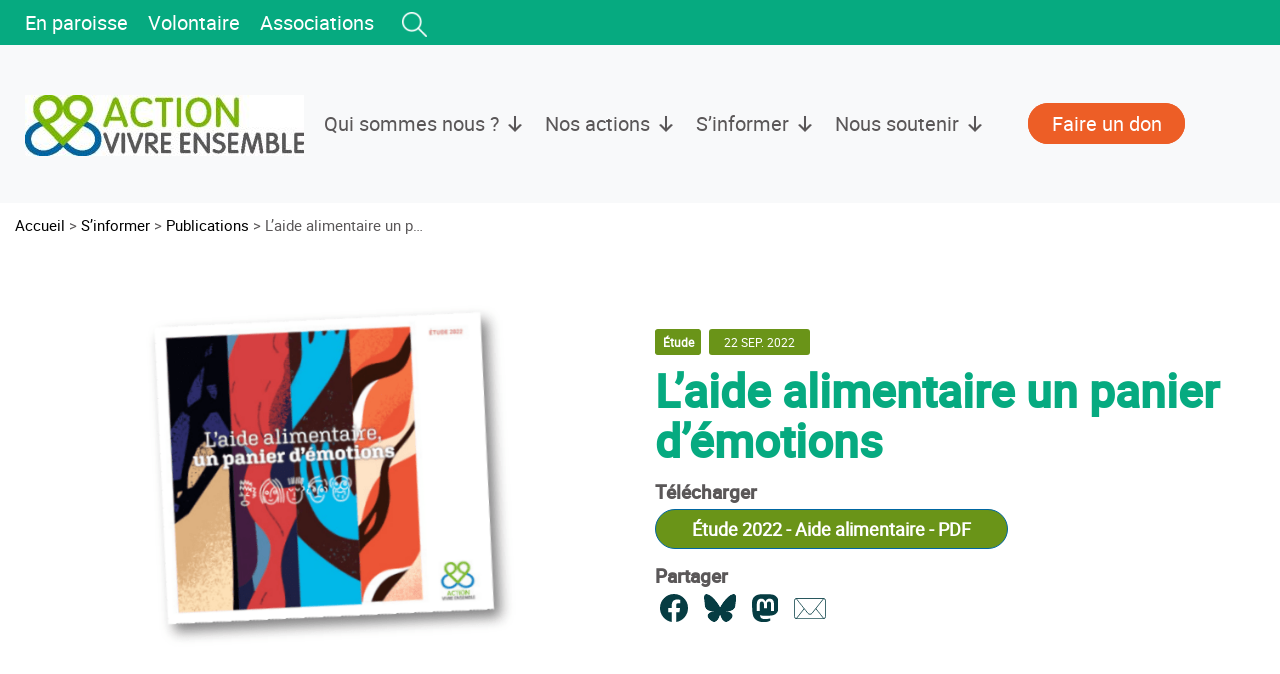

--- FILE ---
content_type: text/html; charset=UTF-8
request_url: https://vivre-ensemble.be/publication/dossier-thematique-2022/
body_size: 17265
content:
<!DOCTYPE html>
<html lang="fr-FR" prefix="og: https://ogp.me/ns#">
<head>
    <meta charset="UTF-8">
    <meta name="viewport" content="width=device-width, initial-scale=1">
    <meta http-equiv="X-UA-Compatible" content="IE=edge">
    <link rel="profile" href="http://gmpg.org/xfn/11">
    <link rel="pingback" href="https://vivre-ensemble.be/xmlrpc.php">
<script>
(function(w,d,s,l,i){w[l]=w[l]||[];w[l].push({'gtm.start':
    new Date().getTime(),event:'gtm.js'});var f=d.getElementsByTagName(s)[0],
    j=d.createElement(s);j.async=true;j.src="https://datapoint.vivre-ensemble.be/alkbfbdifn.js?"+i;
	f.parentNode.insertBefore(j,f);
})(window,document,'script','dataLayer','d1gb3s=aWQ9R1RNLTVNM1FYV1E%3D&amp;apiKey=9197181d');
</script>
	<style>img:is([sizes="auto" i], [sizes^="auto," i]) { contain-intrinsic-size: 3000px 1500px }</style>
	
<!-- Optimisation des moteurs de recherche par Rank Math PRO - https://rankmath.com/ -->
<title>L’aide alimentaire un panier d’émotions - Action Vivre Ensemble</title>
<meta name="description" content="La honte - la colère - la peur - la joie - et après ?"/>
<meta name="robots" content="follow, index, max-snippet:-1, max-video-preview:-1, max-image-preview:large"/>
<link rel="canonical" href="https://vivre-ensemble.be/publication/dossier-thematique-2022/" />
<meta property="og:locale" content="fr_FR" />
<meta property="og:type" content="article" />
<meta property="og:title" content="L’aide alimentaire un panier d’émotions - Action Vivre Ensemble" />
<meta property="og:description" content="La honte - la colère - la peur - la joie - et après ?" />
<meta property="og:url" content="https://vivre-ensemble.be/publication/dossier-thematique-2022/" />
<meta property="og:site_name" content="Action Vivre Ensemble" />
<meta property="article:section" content="Non classé" />
<meta property="og:updated_time" content="2023-06-27T14:36:19+02:00" />
<meta property="og:image" content="https://vivre-ensemble.be/wp-content/uploads/sites/3/2022/09/arton3178.png" />
<meta property="og:image:secure_url" content="https://vivre-ensemble.be/wp-content/uploads/sites/3/2022/09/arton3178.png" />
<meta property="og:image:width" content="700" />
<meta property="og:image:height" content="466" />
<meta property="og:image:alt" content="L’aide alimentaire un panier d’émotions" />
<meta property="og:image:type" content="image/png" />
<meta property="article:published_time" content="2022-09-22T12:12:11+02:00" />
<meta property="article:modified_time" content="2023-06-27T14:36:19+02:00" />
<meta name="twitter:card" content="summary_large_image" />
<meta name="twitter:title" content="L’aide alimentaire un panier d’émotions - Action Vivre Ensemble" />
<meta name="twitter:description" content="La honte - la colère - la peur - la joie - et après ?" />
<meta name="twitter:image" content="https://vivre-ensemble.be/wp-content/uploads/sites/3/2022/09/arton3178.png" />
<script type="application/ld+json" class="rank-math-schema-pro">{"@context":"https://schema.org","@graph":[{"@type":["NGO","Organization"],"@id":"https://vivre-ensemble.be/#organization","name":"Action Vivre Ensemble","url":"https://dev2023.vivre-ensemble.be","logo":{"@type":"ImageObject","@id":"https://vivre-ensemble.be/#logo","url":"https://vivre-ensemble.be/wp-content/uploads/sites/3/2024/05/AVE_logo_horizontal.png","contentUrl":"https://vivre-ensemble.be/wp-content/uploads/sites/3/2024/05/AVE_logo_horizontal.png","caption":"Action Vivre Ensemble","inLanguage":"fr-FR","width":"600","height":"131"}},{"@type":"WebSite","@id":"https://vivre-ensemble.be/#website","url":"https://vivre-ensemble.be","name":"Action Vivre Ensemble","publisher":{"@id":"https://vivre-ensemble.be/#organization"},"inLanguage":"fr-FR"},{"@type":"ImageObject","@id":"https://vivre-ensemble.be/wp-content/uploads/sites/3/2022/09/arton3178.png","url":"https://vivre-ensemble.be/wp-content/uploads/sites/3/2022/09/arton3178.png","width":"700","height":"466","inLanguage":"fr-FR"},{"@type":"WebPage","@id":"https://vivre-ensemble.be/publication/dossier-thematique-2022/#webpage","url":"https://vivre-ensemble.be/publication/dossier-thematique-2022/","name":"L\u2019aide alimentaire un panier d\u2019\u00e9motions - Action Vivre Ensemble","datePublished":"2022-09-22T12:12:11+02:00","dateModified":"2023-06-27T14:36:19+02:00","isPartOf":{"@id":"https://vivre-ensemble.be/#website"},"primaryImageOfPage":{"@id":"https://vivre-ensemble.be/wp-content/uploads/sites/3/2022/09/arton3178.png"},"inLanguage":"fr-FR"},{"@type":"Person","@id":"https://vivre-ensemble.be/author/agnez/","name":"agnez","url":"https://vivre-ensemble.be/author/agnez/","image":{"@type":"ImageObject","@id":"https://secure.gravatar.com/avatar/8415f2f3c57cd7644011faaeae9f972b54659bf05c94db61872eb9f2af042e39?s=96&amp;d=mm&amp;r=g","url":"https://secure.gravatar.com/avatar/8415f2f3c57cd7644011faaeae9f972b54659bf05c94db61872eb9f2af042e39?s=96&amp;d=mm&amp;r=g","caption":"agnez","inLanguage":"fr-FR"},"worksFor":{"@id":"https://vivre-ensemble.be/#organization"}},{"@type":"Article","headline":"L\u2019aide alimentaire un panier d\u2019\u00e9motions - Action Vivre Ensemble","datePublished":"2022-09-22T12:12:11+02:00","dateModified":"2023-06-27T14:36:19+02:00","author":{"@id":"https://vivre-ensemble.be/author/agnez/","name":"agnez"},"publisher":{"@id":"https://vivre-ensemble.be/#organization"},"description":"La honte - la col\u00e8re - la peur - la joie - et apr\u00e8s ?","name":"L\u2019aide alimentaire un panier d\u2019\u00e9motions - Action Vivre Ensemble","@id":"https://vivre-ensemble.be/publication/dossier-thematique-2022/#richSnippet","isPartOf":{"@id":"https://vivre-ensemble.be/publication/dossier-thematique-2022/#webpage"},"image":{"@id":"https://vivre-ensemble.be/wp-content/uploads/sites/3/2022/09/arton3178.png"},"inLanguage":"fr-FR","mainEntityOfPage":{"@id":"https://vivre-ensemble.be/publication/dossier-thematique-2022/#webpage"}}]}</script>
<!-- /Extension Rank Math WordPress SEO -->

<link rel="alternate" type="application/rss+xml" title="Action Vivre Ensemble &raquo; Flux" href="https://vivre-ensemble.be/feed/" />
<script type="text/javascript">
/* <![CDATA[ */
window._wpemojiSettings = {"baseUrl":"https:\/\/s.w.org\/images\/core\/emoji\/16.0.1\/72x72\/","ext":".png","svgUrl":"https:\/\/s.w.org\/images\/core\/emoji\/16.0.1\/svg\/","svgExt":".svg","source":{"concatemoji":"https:\/\/vivre-ensemble.be\/wp-includes\/js\/wp-emoji-release.min.js?ver=6.8.3"}};
/*! This file is auto-generated */
!function(s,n){var o,i,e;function c(e){try{var t={supportTests:e,timestamp:(new Date).valueOf()};sessionStorage.setItem(o,JSON.stringify(t))}catch(e){}}function p(e,t,n){e.clearRect(0,0,e.canvas.width,e.canvas.height),e.fillText(t,0,0);var t=new Uint32Array(e.getImageData(0,0,e.canvas.width,e.canvas.height).data),a=(e.clearRect(0,0,e.canvas.width,e.canvas.height),e.fillText(n,0,0),new Uint32Array(e.getImageData(0,0,e.canvas.width,e.canvas.height).data));return t.every(function(e,t){return e===a[t]})}function u(e,t){e.clearRect(0,0,e.canvas.width,e.canvas.height),e.fillText(t,0,0);for(var n=e.getImageData(16,16,1,1),a=0;a<n.data.length;a++)if(0!==n.data[a])return!1;return!0}function f(e,t,n,a){switch(t){case"flag":return n(e,"\ud83c\udff3\ufe0f\u200d\u26a7\ufe0f","\ud83c\udff3\ufe0f\u200b\u26a7\ufe0f")?!1:!n(e,"\ud83c\udde8\ud83c\uddf6","\ud83c\udde8\u200b\ud83c\uddf6")&&!n(e,"\ud83c\udff4\udb40\udc67\udb40\udc62\udb40\udc65\udb40\udc6e\udb40\udc67\udb40\udc7f","\ud83c\udff4\u200b\udb40\udc67\u200b\udb40\udc62\u200b\udb40\udc65\u200b\udb40\udc6e\u200b\udb40\udc67\u200b\udb40\udc7f");case"emoji":return!a(e,"\ud83e\udedf")}return!1}function g(e,t,n,a){var r="undefined"!=typeof WorkerGlobalScope&&self instanceof WorkerGlobalScope?new OffscreenCanvas(300,150):s.createElement("canvas"),o=r.getContext("2d",{willReadFrequently:!0}),i=(o.textBaseline="top",o.font="600 32px Arial",{});return e.forEach(function(e){i[e]=t(o,e,n,a)}),i}function t(e){var t=s.createElement("script");t.src=e,t.defer=!0,s.head.appendChild(t)}"undefined"!=typeof Promise&&(o="wpEmojiSettingsSupports",i=["flag","emoji"],n.supports={everything:!0,everythingExceptFlag:!0},e=new Promise(function(e){s.addEventListener("DOMContentLoaded",e,{once:!0})}),new Promise(function(t){var n=function(){try{var e=JSON.parse(sessionStorage.getItem(o));if("object"==typeof e&&"number"==typeof e.timestamp&&(new Date).valueOf()<e.timestamp+604800&&"object"==typeof e.supportTests)return e.supportTests}catch(e){}return null}();if(!n){if("undefined"!=typeof Worker&&"undefined"!=typeof OffscreenCanvas&&"undefined"!=typeof URL&&URL.createObjectURL&&"undefined"!=typeof Blob)try{var e="postMessage("+g.toString()+"("+[JSON.stringify(i),f.toString(),p.toString(),u.toString()].join(",")+"));",a=new Blob([e],{type:"text/javascript"}),r=new Worker(URL.createObjectURL(a),{name:"wpTestEmojiSupports"});return void(r.onmessage=function(e){c(n=e.data),r.terminate(),t(n)})}catch(e){}c(n=g(i,f,p,u))}t(n)}).then(function(e){for(var t in e)n.supports[t]=e[t],n.supports.everything=n.supports.everything&&n.supports[t],"flag"!==t&&(n.supports.everythingExceptFlag=n.supports.everythingExceptFlag&&n.supports[t]);n.supports.everythingExceptFlag=n.supports.everythingExceptFlag&&!n.supports.flag,n.DOMReady=!1,n.readyCallback=function(){n.DOMReady=!0}}).then(function(){return e}).then(function(){var e;n.supports.everything||(n.readyCallback(),(e=n.source||{}).concatemoji?t(e.concatemoji):e.wpemoji&&e.twemoji&&(t(e.twemoji),t(e.wpemoji)))}))}((window,document),window._wpemojiSettings);
/* ]]> */
</script>
<style id='wp-emoji-styles-inline-css' type='text/css'>

	img.wp-smiley, img.emoji {
		display: inline !important;
		border: none !important;
		box-shadow: none !important;
		height: 1em !important;
		width: 1em !important;
		margin: 0 0.07em !important;
		vertical-align: -0.1em !important;
		background: none !important;
		padding: 0 !important;
	}
</style>
<link rel='stylesheet' id='wp-block-library-css' href='https://vivre-ensemble.be/wp-includes/css/dist/block-library/style.min.css?ver=6.8.3' type='text/css' media='all' />
<style id='classic-theme-styles-inline-css' type='text/css'>
/*! This file is auto-generated */
.wp-block-button__link{color:#fff;background-color:#32373c;border-radius:9999px;box-shadow:none;text-decoration:none;padding:calc(.667em + 2px) calc(1.333em + 2px);font-size:1.125em}.wp-block-file__button{background:#32373c;color:#fff;text-decoration:none}
</style>
<link rel='stylesheet' id='fontawesome-free-css' href='https://vivre-ensemble.be/wp-content/plugins/getwid/vendors/fontawesome-free/css/all.min.css?ver=5.5.0' type='text/css' media='all' />
<link rel='stylesheet' id='slick-css' href='https://vivre-ensemble.be/wp-content/plugins/getwid/vendors/slick/slick/slick.min.css?ver=1.9.0' type='text/css' media='all' />
<link rel='stylesheet' id='slick-theme-css' href='https://vivre-ensemble.be/wp-content/plugins/getwid/vendors/slick/slick/slick-theme.min.css?ver=1.9.0' type='text/css' media='all' />
<link rel='stylesheet' id='getwid-blocks-css' href='https://vivre-ensemble.be/wp-content/plugins/getwid/assets/css/blocks.style.css?ver=2.1.3' type='text/css' media='all' />
<style id='getwid-blocks-inline-css' type='text/css'>
.wp-block-getwid-section .wp-block-getwid-section__wrapper .wp-block-getwid-section__inner-wrapper{max-width: 1170px;}
</style>
<style id='global-styles-inline-css' type='text/css'>
:root{--wp--preset--aspect-ratio--square: 1;--wp--preset--aspect-ratio--4-3: 4/3;--wp--preset--aspect-ratio--3-4: 3/4;--wp--preset--aspect-ratio--3-2: 3/2;--wp--preset--aspect-ratio--2-3: 2/3;--wp--preset--aspect-ratio--16-9: 16/9;--wp--preset--aspect-ratio--9-16: 9/16;--wp--preset--color--black: #000000;--wp--preset--color--cyan-bluish-gray: #abb8c3;--wp--preset--color--white: #ffffff;--wp--preset--color--pale-pink: #f78da7;--wp--preset--color--vivid-red: #cf2e2e;--wp--preset--color--luminous-vivid-orange: #ff6900;--wp--preset--color--luminous-vivid-amber: #fcb900;--wp--preset--color--light-green-cyan: #7bdcb5;--wp--preset--color--vivid-green-cyan: #00d084;--wp--preset--color--pale-cyan-blue: #8ed1fc;--wp--preset--color--vivid-cyan-blue: #0693e3;--wp--preset--color--vivid-purple: #9b51e0;--wp--preset--color--vert-entraide: #7ab800ff;--wp--preset--color--vert-fonce: #6A9418;--wp--preset--color--vert-petrole: #06AA80;--wp--preset--color--bleu-vert: #0066A1;--wp--preset--color--rouge: #ED5E26;--wp--preset--color--gris: #EDEEE9;--wp--preset--color--gris-text: #5A5758;--wp--preset--gradient--vivid-cyan-blue-to-vivid-purple: linear-gradient(135deg,rgba(6,147,227,1) 0%,rgb(155,81,224) 100%);--wp--preset--gradient--light-green-cyan-to-vivid-green-cyan: linear-gradient(135deg,rgb(122,220,180) 0%,rgb(0,208,130) 100%);--wp--preset--gradient--luminous-vivid-amber-to-luminous-vivid-orange: linear-gradient(135deg,rgba(252,185,0,1) 0%,rgba(255,105,0,1) 100%);--wp--preset--gradient--luminous-vivid-orange-to-vivid-red: linear-gradient(135deg,rgba(255,105,0,1) 0%,rgb(207,46,46) 100%);--wp--preset--gradient--very-light-gray-to-cyan-bluish-gray: linear-gradient(135deg,rgb(238,238,238) 0%,rgb(169,184,195) 100%);--wp--preset--gradient--cool-to-warm-spectrum: linear-gradient(135deg,rgb(74,234,220) 0%,rgb(151,120,209) 20%,rgb(207,42,186) 40%,rgb(238,44,130) 60%,rgb(251,105,98) 80%,rgb(254,248,76) 100%);--wp--preset--gradient--blush-light-purple: linear-gradient(135deg,rgb(255,206,236) 0%,rgb(152,150,240) 100%);--wp--preset--gradient--blush-bordeaux: linear-gradient(135deg,rgb(254,205,165) 0%,rgb(254,45,45) 50%,rgb(107,0,62) 100%);--wp--preset--gradient--luminous-dusk: linear-gradient(135deg,rgb(255,203,112) 0%,rgb(199,81,192) 50%,rgb(65,88,208) 100%);--wp--preset--gradient--pale-ocean: linear-gradient(135deg,rgb(255,245,203) 0%,rgb(182,227,212) 50%,rgb(51,167,181) 100%);--wp--preset--gradient--electric-grass: linear-gradient(135deg,rgb(202,248,128) 0%,rgb(113,206,126) 100%);--wp--preset--gradient--midnight: linear-gradient(135deg,rgb(2,3,129) 0%,rgb(40,116,252) 100%);--wp--preset--font-size--small: 13px;--wp--preset--font-size--medium: 20px;--wp--preset--font-size--large: 36px;--wp--preset--font-size--x-large: 42px;--wp--preset--spacing--20: 0.44rem;--wp--preset--spacing--30: 0.67rem;--wp--preset--spacing--40: 1rem;--wp--preset--spacing--50: 1.5rem;--wp--preset--spacing--60: 2.25rem;--wp--preset--spacing--70: 3.38rem;--wp--preset--spacing--80: 5.06rem;--wp--preset--shadow--natural: 6px 6px 9px rgba(0, 0, 0, 0.2);--wp--preset--shadow--deep: 12px 12px 50px rgba(0, 0, 0, 0.4);--wp--preset--shadow--sharp: 6px 6px 0px rgba(0, 0, 0, 0.2);--wp--preset--shadow--outlined: 6px 6px 0px -3px rgba(255, 255, 255, 1), 6px 6px rgba(0, 0, 0, 1);--wp--preset--shadow--crisp: 6px 6px 0px rgba(0, 0, 0, 1);}:where(.is-layout-flex){gap: 0.5em;}:where(.is-layout-grid){gap: 0.5em;}body .is-layout-flex{display: flex;}.is-layout-flex{flex-wrap: wrap;align-items: center;}.is-layout-flex > :is(*, div){margin: 0;}body .is-layout-grid{display: grid;}.is-layout-grid > :is(*, div){margin: 0;}:where(.wp-block-columns.is-layout-flex){gap: 2em;}:where(.wp-block-columns.is-layout-grid){gap: 2em;}:where(.wp-block-post-template.is-layout-flex){gap: 1.25em;}:where(.wp-block-post-template.is-layout-grid){gap: 1.25em;}.has-black-color{color: var(--wp--preset--color--black) !important;}.has-cyan-bluish-gray-color{color: var(--wp--preset--color--cyan-bluish-gray) !important;}.has-white-color{color: var(--wp--preset--color--white) !important;}.has-pale-pink-color{color: var(--wp--preset--color--pale-pink) !important;}.has-vivid-red-color{color: var(--wp--preset--color--vivid-red) !important;}.has-luminous-vivid-orange-color{color: var(--wp--preset--color--luminous-vivid-orange) !important;}.has-luminous-vivid-amber-color{color: var(--wp--preset--color--luminous-vivid-amber) !important;}.has-light-green-cyan-color{color: var(--wp--preset--color--light-green-cyan) !important;}.has-vivid-green-cyan-color{color: var(--wp--preset--color--vivid-green-cyan) !important;}.has-pale-cyan-blue-color{color: var(--wp--preset--color--pale-cyan-blue) !important;}.has-vivid-cyan-blue-color{color: var(--wp--preset--color--vivid-cyan-blue) !important;}.has-vivid-purple-color{color: var(--wp--preset--color--vivid-purple) !important;}.has-black-background-color{background-color: var(--wp--preset--color--black) !important;}.has-cyan-bluish-gray-background-color{background-color: var(--wp--preset--color--cyan-bluish-gray) !important;}.has-white-background-color{background-color: var(--wp--preset--color--white) !important;}.has-pale-pink-background-color{background-color: var(--wp--preset--color--pale-pink) !important;}.has-vivid-red-background-color{background-color: var(--wp--preset--color--vivid-red) !important;}.has-luminous-vivid-orange-background-color{background-color: var(--wp--preset--color--luminous-vivid-orange) !important;}.has-luminous-vivid-amber-background-color{background-color: var(--wp--preset--color--luminous-vivid-amber) !important;}.has-light-green-cyan-background-color{background-color: var(--wp--preset--color--light-green-cyan) !important;}.has-vivid-green-cyan-background-color{background-color: var(--wp--preset--color--vivid-green-cyan) !important;}.has-pale-cyan-blue-background-color{background-color: var(--wp--preset--color--pale-cyan-blue) !important;}.has-vivid-cyan-blue-background-color{background-color: var(--wp--preset--color--vivid-cyan-blue) !important;}.has-vivid-purple-background-color{background-color: var(--wp--preset--color--vivid-purple) !important;}.has-black-border-color{border-color: var(--wp--preset--color--black) !important;}.has-cyan-bluish-gray-border-color{border-color: var(--wp--preset--color--cyan-bluish-gray) !important;}.has-white-border-color{border-color: var(--wp--preset--color--white) !important;}.has-pale-pink-border-color{border-color: var(--wp--preset--color--pale-pink) !important;}.has-vivid-red-border-color{border-color: var(--wp--preset--color--vivid-red) !important;}.has-luminous-vivid-orange-border-color{border-color: var(--wp--preset--color--luminous-vivid-orange) !important;}.has-luminous-vivid-amber-border-color{border-color: var(--wp--preset--color--luminous-vivid-amber) !important;}.has-light-green-cyan-border-color{border-color: var(--wp--preset--color--light-green-cyan) !important;}.has-vivid-green-cyan-border-color{border-color: var(--wp--preset--color--vivid-green-cyan) !important;}.has-pale-cyan-blue-border-color{border-color: var(--wp--preset--color--pale-cyan-blue) !important;}.has-vivid-cyan-blue-border-color{border-color: var(--wp--preset--color--vivid-cyan-blue) !important;}.has-vivid-purple-border-color{border-color: var(--wp--preset--color--vivid-purple) !important;}.has-vivid-cyan-blue-to-vivid-purple-gradient-background{background: var(--wp--preset--gradient--vivid-cyan-blue-to-vivid-purple) !important;}.has-light-green-cyan-to-vivid-green-cyan-gradient-background{background: var(--wp--preset--gradient--light-green-cyan-to-vivid-green-cyan) !important;}.has-luminous-vivid-amber-to-luminous-vivid-orange-gradient-background{background: var(--wp--preset--gradient--luminous-vivid-amber-to-luminous-vivid-orange) !important;}.has-luminous-vivid-orange-to-vivid-red-gradient-background{background: var(--wp--preset--gradient--luminous-vivid-orange-to-vivid-red) !important;}.has-very-light-gray-to-cyan-bluish-gray-gradient-background{background: var(--wp--preset--gradient--very-light-gray-to-cyan-bluish-gray) !important;}.has-cool-to-warm-spectrum-gradient-background{background: var(--wp--preset--gradient--cool-to-warm-spectrum) !important;}.has-blush-light-purple-gradient-background{background: var(--wp--preset--gradient--blush-light-purple) !important;}.has-blush-bordeaux-gradient-background{background: var(--wp--preset--gradient--blush-bordeaux) !important;}.has-luminous-dusk-gradient-background{background: var(--wp--preset--gradient--luminous-dusk) !important;}.has-pale-ocean-gradient-background{background: var(--wp--preset--gradient--pale-ocean) !important;}.has-electric-grass-gradient-background{background: var(--wp--preset--gradient--electric-grass) !important;}.has-midnight-gradient-background{background: var(--wp--preset--gradient--midnight) !important;}.has-small-font-size{font-size: var(--wp--preset--font-size--small) !important;}.has-medium-font-size{font-size: var(--wp--preset--font-size--medium) !important;}.has-large-font-size{font-size: var(--wp--preset--font-size--large) !important;}.has-x-large-font-size{font-size: var(--wp--preset--font-size--x-large) !important;}
:where(.wp-block-post-template.is-layout-flex){gap: 1.25em;}:where(.wp-block-post-template.is-layout-grid){gap: 1.25em;}
:where(.wp-block-columns.is-layout-flex){gap: 2em;}:where(.wp-block-columns.is-layout-grid){gap: 2em;}
:root :where(.wp-block-pullquote){font-size: 1.5em;line-height: 1.6;}
</style>
<link rel='stylesheet' id='contact-form-7-css' href='https://vivre-ensemble.be/wp-content/plugins/contact-form-7/includes/css/styles.css?ver=6.1.3' type='text/css' media='all' />
<link rel='stylesheet' id='store-styles-css' href='https://vivre-ensemble.be/wp-content/plugins/wc-pickup-store/assets/css/stores.min.css?ver=6.8.3' type='text/css' media='all' />
<link rel='stylesheet' id='woocommerce-layout-css' href='https://vivre-ensemble.be/wp-content/plugins/woocommerce/assets/css/woocommerce-layout.css?ver=10.3.5' type='text/css' media='all' />
<link rel='stylesheet' id='woocommerce-smallscreen-css' href='https://vivre-ensemble.be/wp-content/plugins/woocommerce/assets/css/woocommerce-smallscreen.css?ver=10.3.5' type='text/css' media='only screen and (max-width: 768px)' />
<link rel='stylesheet' id='woocommerce-general-css' href='https://vivre-ensemble.be/wp-content/plugins/woocommerce/assets/css/woocommerce.css?ver=10.3.5' type='text/css' media='all' />
<style id='woocommerce-inline-inline-css' type='text/css'>
.woocommerce form .form-row .required { visibility: visible; }
</style>
<link rel='stylesheet' id='megamenu-css' href='https://vivre-ensemble.be/wp-content/uploads/sites/3/maxmegamenu/style.css?ver=cbea27' type='text/css' media='all' />
<link rel='stylesheet' id='dashicons-css' href='https://vivre-ensemble.be/wp-includes/css/dashicons.min.css?ver=6.8.3' type='text/css' media='all' />
<link rel='stylesheet' id='megamenu-genericons-css' href='https://vivre-ensemble.be/wp-content/plugins/megamenu-pro/icons/genericons/genericons/genericons.css?ver=2.4' type='text/css' media='all' />
<link rel='stylesheet' id='megamenu-fontawesome6-css' href='https://vivre-ensemble.be/wp-content/plugins/megamenu-pro/icons/fontawesome6/css/all.min.css?ver=2.4' type='text/css' media='all' />
<link rel='stylesheet' id='search-filter-plugin-styles-css' href='https://vivre-ensemble.be/wp-content/plugins/search-filter-pro/public/assets/css/search-filter.min.css?ver=2.5.13' type='text/css' media='all' />
<link rel='stylesheet' id='brands-styles-css' href='https://vivre-ensemble.be/wp-content/plugins/woocommerce/assets/css/brands.css?ver=10.3.5' type='text/css' media='all' />
<link rel='stylesheet' id='parent-style-css' href='https://vivre-ensemble.be/wp-content/themes/entraide-tmpl/style.css?ver=3.1.0' type='text/css' media='all' />
<link rel='stylesheet' id='child-style-css' href='https://vivre-ensemble.be/wp-content/themes/vivre-ensemble/style.css?ver=1.0.0' type='text/css' media='all' />
<link rel='stylesheet' id='entraide-style-css' href='https://vivre-ensemble.be/wp-content/themes/entraide-tmpl/entraide.css?ver=3.1.0' type='text/css' media='all' />
<link rel='stylesheet' id='entraide-css' href='https://vivre-ensemble.be/wp-content/themes/entraide-tmpl/css/entraide.min.css?ver=6.8.3' type='text/css' media='all' />
<link rel='stylesheet' id='wp-bootstrap-starter-bootstrap-css-css' href='https://vivre-ensemble.be/wp-content/themes/entraide-tmpl/inc/assets/css/bootstrap.min.css?ver=6.8.3' type='text/css' media='all' />
<link rel='stylesheet' id='wp-bootstrap-starter-style-css' href='https://vivre-ensemble.be/wp-content/themes/vivre-ensemble/style.css?ver=6.8.3' type='text/css' media='all' />
<link rel='stylesheet' id='wp-bootstrap-starter-journal-css' href='https://vivre-ensemble.be/wp-content/themes/entraide-tmpl/inc/assets/css/presets/theme-option/journal.css?ver=6.8.3' type='text/css' media='all' />
<link rel='stylesheet' id='style-entraide-css' href='https://vivre-ensemble.be/wp-content/themes/vivre-ensemble/entraide.css?ver=6.8.3' type='text/css' media='all' />
<link rel='stylesheet' id='wp-pagenavi-css' href='https://vivre-ensemble.be/wp-content/plugins/wp-pagenavi/pagenavi-css.css?ver=2.70' type='text/css' media='all' />
<style id='generateblocks-inline-css' type='text/css'>
:root{--gb-container-width:1100px;}.gb-container .wp-block-image img{vertical-align:middle;}.gb-grid-wrapper .wp-block-image{margin-bottom:0;}.gb-highlight{background:none;}.gb-shape{line-height:0;}
</style>
<style id='block-visibility-screen-size-styles-inline-css' type='text/css'>
/* Large screens (desktops, 992px and up) */
@media ( min-width: 992px ) {
	.block-visibility-hide-large-screen {
		display: none !important;
	}
}

/* Medium screens (tablets, between 768px and 992px) */
@media ( min-width: 768px ) and ( max-width: 991.98px ) {
	.block-visibility-hide-medium-screen {
		display: none !important;
	}
}

/* Small screens (mobile devices, less than 768px) */
@media ( max-width: 767.98px ) {
	.block-visibility-hide-small-screen {
		display: none !important;
	}
}
</style>
<script type="text/javascript" src="https://vivre-ensemble.be/wp-includes/js/jquery/jquery.min.js?ver=3.7.1" id="jquery-core-js"></script>
<script type="text/javascript" src="https://vivre-ensemble.be/wp-includes/js/jquery/jquery-migrate.min.js?ver=3.4.1" id="jquery-migrate-js"></script>
<script type="text/javascript" src="https://vivre-ensemble.be/wp-content/plugins/woocommerce/assets/js/jquery-blockui/jquery.blockUI.min.js?ver=2.7.0-wc.10.3.5" id="wc-jquery-blockui-js" defer="defer" data-wp-strategy="defer"></script>
<script type="text/javascript" id="wc-add-to-cart-js-extra">
/* <![CDATA[ */
var wc_add_to_cart_params = {"ajax_url":"\/wp-admin\/admin-ajax.php","wc_ajax_url":"\/?wc-ajax=%%endpoint%%","i18n_view_cart":"Voir le panier","cart_url":"https:\/\/vivre-ensemble.be\/panier\/","is_cart":"","cart_redirect_after_add":"no"};
/* ]]> */
</script>
<script type="text/javascript" src="https://vivre-ensemble.be/wp-content/plugins/woocommerce/assets/js/frontend/add-to-cart.min.js?ver=10.3.5" id="wc-add-to-cart-js" defer="defer" data-wp-strategy="defer"></script>
<script type="text/javascript" src="https://vivre-ensemble.be/wp-content/plugins/woocommerce/assets/js/js-cookie/js.cookie.min.js?ver=2.1.4-wc.10.3.5" id="wc-js-cookie-js" defer="defer" data-wp-strategy="defer"></script>
<script type="text/javascript" id="woocommerce-js-extra">
/* <![CDATA[ */
var woocommerce_params = {"ajax_url":"\/wp-admin\/admin-ajax.php","wc_ajax_url":"\/?wc-ajax=%%endpoint%%","i18n_password_show":"Afficher le mot de passe","i18n_password_hide":"Masquer le mot de passe"};
/* ]]> */
</script>
<script type="text/javascript" src="https://vivre-ensemble.be/wp-content/plugins/woocommerce/assets/js/frontend/woocommerce.min.js?ver=10.3.5" id="woocommerce-js" defer="defer" data-wp-strategy="defer"></script>
<script type="text/javascript" id="search-filter-plugin-build-js-extra">
/* <![CDATA[ */
var SF_LDATA = {"ajax_url":"https:\/\/vivre-ensemble.be\/wp-admin\/admin-ajax.php","home_url":"https:\/\/vivre-ensemble.be\/","extensions":[]};
/* ]]> */
</script>
<script type="text/javascript" src="https://vivre-ensemble.be/wp-content/plugins/search-filter-pro/public/assets/js/search-filter-build.min.js?ver=2.5.13" id="search-filter-plugin-build-js"></script>
<script type="text/javascript" src="https://vivre-ensemble.be/wp-content/plugins/search-filter-pro/public/assets/js/chosen.jquery.min.js?ver=2.5.13" id="search-filter-plugin-chosen-js"></script>
<!--[if lt IE 9]>
<script type="text/javascript" src="https://vivre-ensemble.be/wp-content/themes/entraide-tmpl/inc/assets/js/html5.js?ver=3.7.0" id="html5hiv-js"></script>
<![endif]-->
<script type="text/javascript" src="https://vivre-ensemble.be/wp-content/themes/entraide-tmpl/js/entraide.js?ver=3.5" id="entraide-js-js"></script>
<link rel="https://api.w.org/" href="https://vivre-ensemble.be/wp-json/" /><link rel="alternate" title="JSON" type="application/json" href="https://vivre-ensemble.be/wp-json/wp/v2/publication/25010" /><link rel="EditURI" type="application/rsd+xml" title="RSD" href="https://vivre-ensemble.be/xmlrpc.php?rsd" />
<meta name="generator" content="WordPress 6.8.3" />
<link rel='shortlink' href='https://vivre-ensemble.be/?p=25010' />
<link rel="alternate" title="oEmbed (JSON)" type="application/json+oembed" href="https://vivre-ensemble.be/wp-json/oembed/1.0/embed?url=https%3A%2F%2Fvivre-ensemble.be%2Fpublication%2Fdossier-thematique-2022%2F" />
<link rel="alternate" title="oEmbed (XML)" type="text/xml+oembed" href="https://vivre-ensemble.be/wp-json/oembed/1.0/embed?url=https%3A%2F%2Fvivre-ensemble.be%2Fpublication%2Fdossier-thematique-2022%2F&#038;format=xml" />
	<style type="text/css">
		.shipping-pickup-store td .title {
			float: left;
			line-height: 30px;
		}
		.shipping-pickup-store td span.text {
			float: right;
		}
		.shipping-pickup-store td span.description {
			clear: both;
		}
		.shipping-pickup-store td > span:not([class*="select"]) {
			display: block;
			font-size: 14px;
			font-weight: normal;
			line-height: 1.4;
			margin-bottom: 0;
			padding: 6px 0;
			text-align: justify;
		}
		.shipping-pickup-store td #shipping-pickup-store-select {
			width: 100%;
		}
		.wps-store-details iframe {
			width: 100%;
		}
	</style>
	    <style type="text/css">
        #page-sub-header { background: #fff; }
    </style>
    	<noscript><style>.woocommerce-product-gallery{ opacity: 1 !important; }</style></noscript>
	<style type="text/css">.container {

}.titre-trois {
font-size: 1.4em;
}.red-message {
background: none repeat scroll 0 0 #f2fcdf;
text-shadow: none;
padding: 3rem 5rem;
color: #373435;
width: 100%;
}.img-full {
width: 120%;
margin: O auto;
}.moyenne-largeur {
width: 80%;
margin: 0 auto;
max-width: 600px;
}.blockquote {

}.fond-bleu {
background: none repeat scroll 0 0 #E8F4F1;
text-shadow: none;
padding: 3rem 5rem;
color: #373435;
width: 100%;
}.ligne-gauche-normal {
border-left: solid 5px #131415;
padding: 1rem 0 1rem 3rem;
line-height: 1.2;
margin: 3rem 0;
}.chapo {
font-size: 1.4rem;
}</style><link rel="icon" href="https://vivre-ensemble.be/wp-content/uploads/sites/3/2023/01/cropped-AVE-favicon-1-32x32.png" sizes="32x32" />
<link rel="icon" href="https://vivre-ensemble.be/wp-content/uploads/sites/3/2023/01/cropped-AVE-favicon-1-192x192.png" sizes="192x192" />
<link rel="apple-touch-icon" href="https://vivre-ensemble.be/wp-content/uploads/sites/3/2023/01/cropped-AVE-favicon-1-180x180.png" />
<meta name="msapplication-TileImage" content="https://vivre-ensemble.be/wp-content/uploads/sites/3/2023/01/cropped-AVE-favicon-1-270x270.png" />
<style type="text/css">/** Mega Menu CSS: fs **/</style>


</head>
<body class="wp-singular publication-template-default single single-publication postid-25010 wp-theme-entraide-tmpl wp-child-theme-vivre-ensemble theme-entraide-tmpl woocommerce-no-js mega-menu-primary mega-menu-top group-blog theme-preset-active">
        <!-- VIVRE ENSEMBLE -->
      <!-- Google Tag Manager (noscript) -->

      <noscript><iframe src="https://www.googletagmanager.com/ns.html?id=GTM-5M3QXWQ"

      height="0" width="0" style="display:none;visibility:hidden"></iframe></noscript>

      <!-- End Google Tag Manager (noscript) -->


    <div id="page" class="site">
	<a class="skip-link screen-reader-text" href="#content">Skip to content</a>
          <div class="headertop background-bleuvert">

        <div class="container ">
          <div class=" row mx-auto justify-content-between align-items-center">

              <div id="menutop" class="navbar-light ">
                    <nav class="navbar navbar-expand-xl p-0">
                      <!--<button class="navbar-toggler" type="button" data-toggle="collapse" data-target="#top-menu"  aria-expanded="false" aria-label="Toggle navigation">
                          <span class="navbar-toggler-icon"></span>
                      </button>-->
                        <div id="mega-menu-wrap-top" class="mega-menu-wrap"><div class="mega-menu-toggle"><div class="mega-toggle-blocks-left"></div><div class="mega-toggle-blocks-center"></div><div class="mega-toggle-blocks-right"><div class='mega-toggle-block mega-menu-toggle-animated-block mega-toggle-block-0' id='mega-toggle-block-0'><button aria-label="Toggle Menu" class="mega-toggle-animated mega-toggle-animated-slider" type="button" aria-expanded="false">
                  <span class="mega-toggle-animated-box">
                    <span class="mega-toggle-animated-inner"></span>
                  </span>
                </button></div></div></div><ul id="mega-menu-top" class="mega-menu max-mega-menu mega-menu-horizontal mega-no-js" data-event="hover_intent" data-effect="disabled" data-effect-speed="200" data-effect-mobile="disabled" data-effect-speed-mobile="0" data-panel-width="#masthead" data-panel-inner-width=".container" data-mobile-force-width="false" data-second-click="go" data-document-click="collapse" data-vertical-behaviour="standard" data-breakpoint="768" data-unbind="true" data-mobile-state="collapse_all" data-mobile-direction="vertical" data-hover-intent-timeout="300" data-hover-intent-interval="100" data-overlay-desktop="false" data-overlay-mobile="false"><li class="mega-menu-item mega-menu-item-type-post_type mega-menu-item-object-page mega-align-bottom-left mega-menu-flyout mega-menu-item-35357" id="mega-menu-item-35357"><a class="mega-menu-link" href="https://vivre-ensemble.be/dans-votre-paroisse/" tabindex="0">En paroisse</a></li><li class="mega-menu-item mega-menu-item-type-post_type mega-menu-item-object-page mega-align-bottom-left mega-menu-flyout mega-menu-item-25683" id="mega-menu-item-25683"><a class="mega-menu-link" href="https://vivre-ensemble.be/a-propos/rejoignez-nous/volontaire/" tabindex="0">Volontaire</a></li><li class="mega-menu-item mega-menu-item-type-post_type mega-menu-item-object-page mega-align-bottom-left mega-menu-flyout mega-menu-item-35413" id="mega-menu-item-35413"><a class="mega-menu-link" href="https://vivre-ensemble.be/soutien-aux-associations/" tabindex="0">Associations</a></li><li class="mega-menu-item mega-menu-item-type-custom mega-menu-item-object-custom mega-align-bottom-left mega-menu-flyout mega-has-icon mega-icon-left mega-menu-item-38980" id="mega-menu-item-38980"><div class='mega-search-wrap'>    <form class='mega-search expand-to-right mega-search-closed' role='search' action='https://vivre-ensemble.be/'><span tabindex='0' role='button' class='search-icon' aria-controls='mega-search-38980' aria-label='Chercher' aria-expanded='false' aria-haspopup='true'></span><input  type='text' tabindex='-1' role='searchbox' id='mega-search-38980' aria-label='Chercher...' data-placeholder='Chercher...' name='s' autocomplete='off' /><input type='submit' value='Search'>    </form></div></li></ul></div>
                    </nav>

                </div>
                <div class="p-2">
                  				<div >


		        <a class="menu-item cart-contents" href="https://vivre-ensemble.be/panier/" title="My Basket">
			            	</a>
				</div>
        
                </div>

            </div>
          </div>
        </div>

        <section id="masthead" class="main-nav">
  <div class="container">
    <nav id="main-nav" aria-label="Main" class="navbar">
          <div id="mega-menu-wrap-primary" class="mega-menu-wrap"><div class="mega-menu-toggle"><div class="mega-toggle-blocks-left"><div class='mega-toggle-block mega-html-block mega-toggle-block-1' id='mega-toggle-block-1'><a href="/"><img style="max-height:40px;" src="https://miteinander.be/wp-content/uploads/sites/5/2023/01/cropped-MT-favicon.png" /></a></div></div><div class="mega-toggle-blocks-center"></div><div class="mega-toggle-blocks-right"><div class='mega-toggle-block mega-menu-toggle-animated-block mega-toggle-block-2' id='mega-toggle-block-2'><button aria-label="Menu" class="mega-toggle-animated mega-toggle-animated-slider" type="button" aria-expanded="false">
                  <span class="mega-toggle-animated-box">
                    <span class="mega-toggle-animated-inner"></span>
                  </span>
                </button></div></div></div><ul id="mega-menu-primary" class="mega-menu max-mega-menu mega-menu-horizontal mega-no-js" data-event="hover_intent" data-effect="fade_up" data-effect-speed="200" data-effect-mobile="disabled" data-effect-speed-mobile="0" data-panel-width="#masthead" data-panel-inner-width=".container" data-mobile-force-width="false" data-second-click="go" data-document-click="collapse" data-vertical-behaviour="standard" data-breakpoint="768" data-unbind="true" data-mobile-state="collapse_all" data-mobile-direction="vertical" data-hover-intent-timeout="300" data-hover-intent-interval="100" data-overlay-desktop="false" data-overlay-mobile="false"><li class="mega-menu-item mega-menu-item-type-custom mega-menu-item-object-custom mega-menu-item-home mega-align-bottom-left mega-menu-flyout mega-hide-on-mobile mega-menu-item-38997" id="mega-menu-item-38997"><a class="mega-menu-link" href="https://vivre-ensemble.be" tabindex="0"><img src="https://vivre-ensemble.be/wp-content/uploads/sites/3/2024/05/AVE_logo_horizontal-279x61.jpg" alt="Action Vivre Ensemble"></a></li><li class="mega-menu-item mega-menu-item-type-post_type mega-menu-item-object-page mega-menu-item-has-children mega-menu-megamenu mega-menu-grid mega-align-bottom-left mega-menu-grid mega-menu-item-38983" id="mega-menu-item-38983"><a class="mega-menu-link" href="https://vivre-ensemble.be/a-propos/" aria-expanded="false" tabindex="0">Qui sommes nous ?<span class="mega-indicator" aria-hidden="true"></span></a>
<ul class="mega-sub-menu" role='presentation'>
<li class="mega-menu-row" id="mega-menu-38983-0">
	<ul class="mega-sub-menu" style='--columns:12' role='presentation'>
<li class="mega-menu-column mega-menu-columns-3-of-12" style="--columns:12; --span:3" id="mega-menu-38983-0-0">
		<ul class="mega-sub-menu">
<li class="mega-menu-item mega-menu-item-type-widget widget_block mega-menu-item-block-28" id="mega-menu-item-block-28"><a href="https://vivre-ensemble.be/a-propos/"><h3>Qui sommes nous ?</h3></a>
<div>Action Vivre Ensemble soutient des associations de lutte contre la pauvreté et l’exclusion et mène des campagnes de sensibilisation aux causes de la pauvreté.</div>
<div class="mt-1 text-center">
<a href="https://vivre-ensemble.be/a-propos/" class="wp-block-button__link has-vertfonce-background-color has-background mr-2">En apprendre plus</a> 
</div>
</li>		</ul>
</li><li class="mega-menu-column mega-menu-columns-3-of-12" style="--columns:12; --span:3" id="mega-menu-38983-0-1">
		<ul class="mega-sub-menu">
<li class="mega-menu-item mega-menu-item-type-post_type mega-menu-item-object-page mega-menu-item-38986" id="mega-menu-item-38986"><a class="mega-menu-link" href="https://vivre-ensemble.be/a-propos/declaration-de-mission/">Mission</a></li><li class="mega-menu-item mega-menu-item-type-post_type mega-menu-item-object-page mega-menu-item-38987" id="mega-menu-item-38987"><a class="mega-menu-link" href="https://vivre-ensemble.be/a-propos/petit-historique/">Notre histoire</a></li><li class="mega-menu-item mega-menu-item-type-post_type mega-menu-item-object-page mega-menu-item-38991" id="mega-menu-item-38991"><a class="mega-menu-link" href="https://vivre-ensemble.be/a-propos/travail-en-reseau/">Travail en réseau</a></li><li class="mega-menu-item mega-menu-item-type-post_type mega-menu-item-object-page mega-menu-item-38990" id="mega-menu-item-38990"><a class="mega-menu-link" href="https://vivre-ensemble.be/a-propos/les-comptes-de-vivre-ensemble/">Rapports et comptes</a></li>		</ul>
</li><li class="mega-menu-column mega-menu-columns-3-of-12" style="--columns:12; --span:3" id="mega-menu-38983-0-2">
		<ul class="mega-sub-menu">
<li class="mega-menu-item mega-menu-item-type-post_type mega-menu-item-object-page mega-menu-item-38988" id="mega-menu-item-38988"><a class="mega-menu-link" href="https://vivre-ensemble.be/a-propos/equipe/">Équipe</a></li><li class="mega-menu-item mega-menu-item-type-post_type mega-menu-item-object-page mega-menu-item-38989" id="mega-menu-item-38989"><a class="mega-menu-link" href="https://vivre-ensemble.be/a-propos/rejoignez-nous/">Emplois et stages</a></li><li class="mega-menu-item mega-menu-item-type-post_type mega-menu-item-object-page mega-menu-item-38992" id="mega-menu-item-38992"><a class="mega-menu-link" href="https://vivre-ensemble.be/sinformer/restons-en-contact/">Restons en contact</a></li>		</ul>
</li><li class="mega-menu-column mega-menu-columns-3-of-12" style="--columns:12; --span:3" id="mega-menu-38983-0-3"></li>	</ul>
</li></ul>
</li><li class="mega-menu-item mega-menu-item-type-post_type mega-menu-item-object-page mega-menu-item-has-children mega-menu-megamenu mega-menu-grid mega-align-bottom-left mega-menu-grid mega-menu-item-38981" id="mega-menu-item-38981"><a class="mega-menu-link" href="https://vivre-ensemble.be/nos-actions/" aria-expanded="false" tabindex="0">Nos actions<span class="mega-indicator" aria-hidden="true"></span></a>
<ul class="mega-sub-menu" role='presentation'>
<li class="mega-menu-row" id="mega-menu-38981-0">
	<ul class="mega-sub-menu" style='--columns:12' role='presentation'>
<li class="mega-menu-column mega-menu-columns-4-of-12" style="--columns:12; --span:4" id="mega-menu-38981-0-0">
		<ul class="mega-sub-menu">
<li class="mega-menu-item mega-menu-item-type-widget EO_Event_List_Widget mega-menu-item-eo_event_list_widget-3" id="mega-menu-item-eo_event_list_widget-3"><h4 class="mega-block-title">Événements à venir</h4>

	<ul  class="eo-events eo-events-widget" > 

		
			
			<li class="eo-event-future" >
				<a href="https://vivre-ensemble.be/events/event/veillee-de-priere-thematique/">Veillée de prière thématique</a> le 28 novembre 2025 19h30			</li>

		
			
			<li class="eo-event-future" >
				<a href="https://vivre-ensemble.be/events/event/soiree-de-reflexio-chatelet/">Soirée de reflexion</a> le 4 décembre 2025 18h30			</li>

		
			
			<li class="eo-event-future" >
				<a href="https://vivre-ensemble.be/events/event/cine-rencontre-lete-de-jahia/">Ciné-rencontre « L’été de Jahia »</a> le 4 décembre 2025 20h15			</li>

		
			
			<li class="eo-event-future" >
				<a href="https://vivre-ensemble.be/events/event/vienne-la-rosee/">Vienne la rosée…</a> le 6 décembre 2025 9h30			</li>

		
			
			<li class="eo-event-future" >
				<a href="https://vivre-ensemble.be/events/event/revoir-lecole-avec-des-yeux-denfants-2/">Revoir l&rsquo;école avec des yeux d&rsquo;enfants</a> le 9 décembre 2025 19h30			</li>

		
	</ul>

</li>		</ul>
</li><li class="mega-menu-column mega-menu-columns-4-of-12" style="--columns:12; --span:4" id="mega-menu-38981-0-1">
		<ul class="mega-sub-menu">
<li class="mega-menu-item mega-menu-item-type-widget widget_custom_html mega-menu-item-custom_html-4" id="mega-menu-item-custom_html-4"><div class="textwidget custom-html-widget"><h3>
Campagne d’Avent 2025
</h3>
<div>
<a href="https://vivre-ensemble.be/nos-actions/campagne-davent/documents-de-campagne/">Retrouvez tous les outils et documents de la campagne d’Avent 2025</a> 
</div>
<a href="https://vivre-ensemble.be/nos-actions/campagne-davent/documents-de-campagne/"><img class="alignnone size-medium wp-image-23399" src="https://vivre-ensemble.be/wp-content/uploads/sites/3/2025/11/outils2025.jpg" alt="couvertures de différent outils de campagne 2025" width="300" height="200" /></a>

</div></li>		</ul>
</li><li class="mega-menu-column mega-menu-columns-4-of-12" style="--columns:12; --span:4" id="mega-menu-38981-0-2">
		<ul class="mega-sub-menu">
<li class="mega-menu-item mega-menu-item-type-widget widget_custom_html mega-menu-item-custom_html-3" id="mega-menu-item-custom_html-3"><div class="textwidget custom-html-widget"><h4>
Les associations soutenues par Action Vivre Ensemble 
</h4>

<a href="https://vivre-ensemble.be/soutien-aux-associations/les-associations/"><img class="alignnone size-medium wp-image-40499" src="https://vivre-ensemble.be/wp-content/uploads/sites/3/2025/11/regions.png" alt="carte de la Belgique" width="290" height="200" /></a>

<div class="mt-1">
<a href="https://vivre-ensemble.be/soutien-aux-associations/les-associations/" class="wp-block-button__link has-vertfonce-background-color has-background mr-2">Découvrir</a> 
</div></div></li>		</ul>
</li>	</ul>
</li></ul>
</li><li class="mega-menu-item mega-menu-item-type-post_type mega-menu-item-object-page mega-menu-item-has-children mega-menu-megamenu mega-menu-grid mega-align-bottom-left mega-menu-grid mega-menu-item-38984" id="mega-menu-item-38984"><a class="mega-menu-link" href="https://vivre-ensemble.be/sinformer/" aria-expanded="false" tabindex="0">S’informer<span class="mega-indicator" aria-hidden="true"></span></a>
<ul class="mega-sub-menu" role='presentation'>
<li class="mega-menu-row" id="mega-menu-38984-0">
	<ul class="mega-sub-menu" style='--columns:12' role='presentation'>
<li class="mega-menu-column mega-menu-columns-2-of-12" style="--columns:12; --span:2" id="mega-menu-38984-0-0"></li><li class="mega-menu-column mega-menu-columns-3-of-12" style="--columns:12; --span:3" id="mega-menu-38984-0-1">
		<ul class="mega-sub-menu">
<li class="mega-menu-item mega-menu-item-type-post_type mega-menu-item-object-page mega-has-icon mega-icon-left mega-menu-item-38998" id="mega-menu-item-38998"><a class="dashicons-welcome-write-blog mega-menu-link" href="https://vivre-ensemble.be/sinformer/publications/">Publications</a></li><li class="mega-menu-item mega-menu-item-type-custom mega-menu-item-object-custom mega-menu-item-39373" id="mega-menu-item-39373"><a class="mega-menu-link" href="https://vivre-ensemble.be/sinformer/publications/?_sft_type_de_publication=analyse">Analyses</a></li><li class="mega-menu-item mega-menu-item-type-custom mega-menu-item-object-custom mega-menu-item-39374" id="mega-menu-item-39374"><a class="mega-menu-link" href="https://vivre-ensemble.be/sinformer/publications/?_sft_type_de_publication=juste-terre">Juste Terre</a></li><li class="mega-menu-item mega-menu-item-type-custom mega-menu-item-object-custom mega-menu-item-39375" id="mega-menu-item-39375"><a class="mega-menu-link" href="https://vivre-ensemble.be/sinformer/publications/?_sft_type_de_publication=etude">Etudes</a></li>		</ul>
</li><li class="mega-menu-column mega-menu-columns-3-of-12" style="--columns:12; --span:3" id="mega-menu-38984-0-2">
		<ul class="mega-sub-menu">
<li class="mega-menu-item mega-menu-item-type-post_type mega-menu-item-object-page mega-has-icon mega-icon-left mega-menu-item-38999" id="mega-menu-item-38999"><a class="dashicons-admin-tools mega-menu-link" href="https://vivre-ensemble.be/sinformer/outils-pedagogiques/">Outils pédagogiques</a></li><li class="mega-menu-item mega-menu-item-type-custom mega-menu-item-object-custom mega-menu-item-39377" id="mega-menu-item-39377"><a class="mega-menu-link" href="https://vivre-ensemble.be/sinformer/outils-pedagogiques/?_sft_cat_outils=jeux-et-animations">Jeux et animations</a></li><li class="mega-menu-item mega-menu-item-type-custom mega-menu-item-object-custom mega-menu-item-39378" id="mega-menu-item-39378"><a class="mega-menu-link" href="https://vivre-ensemble.be/sinformer/outils-pedagogiques/?_sft_cat_outils=video-en-ligne">Vidéos</a></li><li class="mega-menu-item mega-menu-item-type-custom mega-menu-item-object-custom mega-menu-item-39376" id="mega-menu-item-39376"><a class="mega-menu-link" href="https://vivre-ensemble.be/sinformer/outils-pedagogiques/?_sft_cat_outils=conte-de-noel">Contes de Noël</a></li>		</ul>
</li><li class="mega-menu-column mega-menu-columns-3-of-12" style="--columns:12; --span:3" id="mega-menu-38984-0-3">
		<ul class="mega-sub-menu">
<li class="mega-menu-item mega-menu-item-type-custom mega-menu-item-object-custom mega-has-icon mega-icon-left mega-menu-item-39372" id="mega-menu-item-39372"><a class="far fa-newspaper fa6 mega-menu-link" href="https://vivre-ensemble.be/sinformer/actualites/">Actualités</a></li><li class="mega-menu-item mega-menu-item-type-custom mega-menu-item-object-custom mega-has-icon mega-icon-left mega-menu-item-39371" id="mega-menu-item-39371"><a class="dashicons-calendar-alt mega-menu-link" href="https://vivre-ensemble.be/sinformer/agenda/">Agenda</a></li>		</ul>
</li><li class="mega-menu-column mega-menu-columns-1-of-12" style="--columns:12; --span:1" id="mega-menu-38984-0-4"></li>	</ul>
</li></ul>
</li><li class="mega-menu-item mega-menu-item-type-post_type mega-menu-item-object-page mega-menu-item-has-children mega-menu-megamenu mega-menu-grid mega-align-bottom-left mega-menu-grid mega-menu-item-38982" id="mega-menu-item-38982"><a class="mega-menu-link" href="https://vivre-ensemble.be/nous-soutenir/" aria-expanded="false" tabindex="0">Nous soutenir<span class="mega-indicator" aria-hidden="true"></span></a>
<ul class="mega-sub-menu" role='presentation'>
<li class="mega-menu-row" id="mega-menu-38982-0">
	<ul class="mega-sub-menu" style='--columns:12' role='presentation'>
<li class="mega-menu-column mega-menu-columns-3-of-12" style="--columns:12; --span:3" id="mega-menu-38982-0-0"></li><li class="mega-menu-column mega-menu-columns-3-of-12" style="--columns:12; --span:3" id="mega-menu-38982-0-1">
		<ul class="mega-sub-menu">
<li class="mega-menu-item mega-menu-item-type-post_type mega-menu-item-object-page mega-menu-item-39001" id="mega-menu-item-39001"><a class="mega-menu-link" href="https://vivre-ensemble.be/nous-soutenir/faire-un-don/">Faire un don</a></li><li class="mega-menu-item mega-menu-item-type-post_type mega-menu-item-object-page mega-menu-item-39002" id="mega-menu-item-39002"><a class="mega-menu-link" href="https://vivre-ensemble.be/a-propos/info-legale/foire-aux-questions/">À propos de vos dons</a></li>		</ul>
</li><li class="mega-menu-column mega-menu-columns-3-of-12" style="--columns:12; --span:3" id="mega-menu-38982-0-2">
		<ul class="mega-sub-menu">
<li class="mega-menu-item mega-menu-item-type-post_type mega-menu-item-object-page mega-menu-item-39000" id="mega-menu-item-39000"><a class="mega-menu-link" href="https://vivre-ensemble.be/nous-soutenir/testament/">Votre testament</a></li>		</ul>
</li><li class="mega-menu-column mega-menu-columns-3-of-12" style="--columns:12; --span:3" id="mega-menu-38982-0-3"></li>	</ul>
</li></ul>
</li><li class="mega-menu-item mega-menu-item-type-post_type mega-menu-item-object-page mega-align-bottom-left mega-menu-flyout mega-hide-on-desktop mega-menu-item-38995" id="mega-menu-item-38995"><a class="mega-menu-link" href="https://vivre-ensemble.be/dans-votre-paroisse/" tabindex="0">En paroisse</a></li><li class="mega-menu-item mega-menu-item-type-post_type mega-menu-item-object-page mega-align-bottom-left mega-menu-flyout mega-hide-on-desktop mega-menu-item-38994" id="mega-menu-item-38994"><a class="mega-menu-link" href="https://vivre-ensemble.be/a-propos/rejoignez-nous/volontaire/" tabindex="0">Volontaire</a></li><li class="mega-menu-item mega-menu-item-type-post_type mega-menu-item-object-page mega-align-bottom-left mega-menu-flyout mega-hide-on-desktop mega-menu-item-38996" id="mega-menu-item-38996"><a class="mega-menu-link" href="https://vivre-ensemble.be/soutien-aux-associations/les-associations/" tabindex="0">Les associations</a></li><li class="mega-menu-item mega-menu-item-type-custom mega-menu-item-object-custom mega-align-bottom-left mega-menu-flyout mega-has-icon mega-icon-left mega-hide-on-desktop mega-menu-item-38993" id="mega-menu-item-38993"><div class='mega-search-wrap'>    <form class='mega-search expand-to-right mega-search-closed' role='search' action='https://vivre-ensemble.be/'><span tabindex='0' role='button' class='search-icon' aria-controls='mega-search-38993' aria-label='Chercher' aria-expanded='false' aria-haspopup='true'></span><input  type='text' tabindex='-1' role='searchbox' id='mega-search-38993' aria-label='Chercher...' data-placeholder='Chercher...' name='s' autocomplete='off' /><input type='submit' value='Search'>    </form></div></li><li class="mega-donmenu mega-menu-item mega-menu-item-type-custom mega-menu-item-object-custom mega-align-bottom-left mega-menu-flyout mega-menu-item-38985 donmenu" id="mega-menu-item-38985"><a class="mega-menu-link" href="https://vivre-ensemble.be/don" tabindex="0"><span class="donmenu">Faire un don</span></a></li></ul></div>        </nav>
  </div>
</section><!-- #masthead -->        


                <div id="content" class="site-content  pt-0 pb-0 ">
                                  <div class="container">
                                    <div class="">
                              
	<section id="primary" class="content-area col-sm-12 col-lg-12 p-0">
		<main id="main" class="site-main" role="main">
			<div class="breadcrumbs" typeof="BreadcrumbList" vocab="https://schema.org/">
    <!-- Breadcrumb NavXT 7.4.1 -->
<span property="itemListElement" typeof="ListItem"><a property="item" typeof="WebPage" title="Go to Action Vivre Ensemble." href="https://vivre-ensemble.be" class="home" ><span property="name"> Accueil</span></a><meta property="position" content="1"></span> &gt; <span property="itemListElement" typeof="ListItem"><a property="item" typeof="WebPage" title="Go to S’informer." href="https://vivre-ensemble.be/sinformer/" class="post post-page" ><span property="name">S’informer</span></a><meta property="position" content="2"></span> &gt; <span property="itemListElement" typeof="ListItem"><a property="item" typeof="WebPage" title="Go to Publications." href="https://vivre-ensemble.be/sinformer/publications/" class="publication-root post post-publication" ><span property="name">Publications</span></a><meta property="position" content="3"></span> &gt; <span property="itemListElement" typeof="ListItem"><span property="name" class="post post-publication current-item">L’aide alimentaire un panier d’émotions</span><meta property="url" content="https://vivre-ensemble.be/publication/dossier-thematique-2022/"><meta property="position" content="4"></span></div>

		<article id="post-25010" class="post-25010 publication type-publication status-publish has-post-thumbnail hentry category-non-classe bailleur-fwb type_de_publication-etude">


<div class="row m-0 pb-4 mt-4 align-items-center">
	<div class="col-12 col-sm-6">

				
				<div class="post-thumbnail post-thumbnail-single  text-center mt-3">
					<img width="700" height="466" src="https://vivre-ensemble.be/wp-content/uploads/sites/3/2022/09/arton3178.png" class="attachment-large size-large wp-post-image" alt="" decoding="async" fetchpriority="high" srcset="https://vivre-ensemble.be/wp-content/uploads/sites/3/2022/09/arton3178.png 700w, https://vivre-ensemble.be/wp-content/uploads/sites/3/2022/09/arton3178-300x200.png 300w, https://vivre-ensemble.be/wp-content/uploads/sites/3/2022/09/arton3178-600x399.png 600w" sizes="(max-width: 700px) 100vw, 700px" />									</div>
												
	</div>
	<div class="col-12 col-sm-6">


            <span class="tagsfond type_de_publication background-vertfonce color-white pl-2 pr-2 mr-1 mb-2 d-inline-block">
						       						       <a href="https://vivre-ensemble.be/type_de_publication/etude/?post_type=publication">Étude</a>
						     						     </span>														<div class="mt-2 mb-0 text-uppercase background-vertfonce color-white datealaunehome">
									<div id="dateinline">
										<span class="posted-on"><time class="entry-date published" datetime="22 Sep. 2022">22 Sep. 2022</time></span>									</div>
								</div><!-- .entry-meta -->
						


						<h1 class="mb-2 pb-0 color-bleuvert mt-1">L’aide alimentaire un panier d’émotions</h1>

						
						<div>
							











						</div>
						

						            <!-- Info complémentaire -->
            
						<!-- Commander -->
						
						            <!-- Télécharger PDFs -->
                          <div class="mx-0 my-3">
                                  <h5>Télécharger</h5>
                                          <div class="mt-1">
                          <a href="https://vivre-ensemble.be/wp-content/uploads/sites/3/2022/09/etude-aide-alimentaire_avent2022_action-vivre-ensemble.pdf" target="_blank" class="wp-block-button__link has-vertfonce-background-color has-background mr-2">Étude 2022 - Aide alimentaire - PDF</a> <a href="https://vivre-ensemble.be/wp-content/uploads/sites/3/2022/09/etude-aide-alimentaire_avent2022_action-vivre-ensemble.pdf" class="color-bleuvert"></a>
                        </div>
                                                        </div>
            						            <!-- partage médias sociaux -->
            <div class="row mx-0 my-3">
              <div class="col-12 pt-0  pl-0">
                <div class="entraide-share"><h5>Partager</h5><a class="entraide-link entraide-facebook" href="https://www.facebook.com/sharer/sharer.php?u=https%3A%2F%2Fvivre-ensemble.be%2Fpublication%2Fdossier-thematique-2022%2F" target="_blank"><img src="https://vivre-ensemble.be/wp-content/themes/entraide-tmpl/img/PRODUCTION/FACEBOOK.svg" /></a><a class="entraide-link entraide-twitter" href="https://bsky.app/intent/compose?text=L%E2%80%99aide+alimentaire+un+panier+d%E2%80%99%C3%A9motions&amp;url=https%3A%2F%2Fvivre-ensemble.be%2Fpublication%2Fdossier-thematique-2022%2F&amp;via=entraide" target="_blank"><img src="https://vivre-ensemble.be/wp-content/themes/entraide-tmpl/img/PRODUCTION/BLUESKY.svg" /></a><a class="entraide-link entraide-twitter" href="https://mastodonshare.com/?text=L%E2%80%99aide+alimentaire+un+panier+d%E2%80%99%C3%A9motions&nbsp;- La+honte+-+la+col%C3%A8re+-+la+peur+-+la+joie+-+et+apr%C3%A8s+%3F&amp;url=https%3A%2F%2Fvivre-ensemble.be%2Fpublication%2Fdossier-thematique-2022%2F&amp;via=entraide" target="_blank"><img src="https://vivre-ensemble.be/wp-content/themes/entraide-tmpl/img/PRODUCTION/MASTODON.svg" /></a><a class="entraide-link entraide-mailto" href="mailto:?subject=L’aide alimentaire un panier d’émotions&body=https%3A%2F%2Fvivre-ensemble.be%2Fpublication%2Fdossier-thematique-2022%2F" data-pin-custom="true" target="_blank"><img src="https://vivre-ensemble.be/wp-content/themes/entraide-tmpl/img/PRODUCTION/MAIL.svg" /></a></div>              </div>
            </div>



	</div>
</div>
<div id="centre" class="col-12 col-sm-8 pt-4 pb-5 mx-auto lecontenu">
	
<p>La honte &#8211; la colère &#8211; la peur &#8211; la joie &#8211; et après ?</p>
	
<div>




	</div>


	      	        <div class="col-12 text-center mt-5 bordergreenlight  p-3 color-vert">
	          <div class="h2 mb-3">
	            Avec le soutien de	          </div>
	          <div class="row centerflex">


	          <div class="col-4">
								 <a href="https://www.federation-wallonie-bruxelles.be/" target="_blank">									<img src="https://vivre-ensemble.be/wp-content/uploads/sites/3/2022/12/projet-portail-230OK_03.png" />
									</a>									</div>
	            	</div>
	        </div></div>









		</article><!-- #post-25010 -->
	
		</main><!-- #main -->
	</section><!-- #primary -->

			</div><!-- .row -->
		</div><!-- .container -->
	</div><!-- #content -->
            <div id="footer-widget" class="bckglight pt-5 pb-5 ">
          <div class="container">

                <div class="row p-0 m-0">
                                            <div class="col-12 col-md-3"><section id="block-5" class="widget widget_block">
<div class="wp-block-group"><div class="wp-block-group__inner-container is-layout-flow wp-block-group-is-layout-flow">
<h3 class="wp-block-heading">Notre réseau</h3>
</div></div>
</section><section id="block-21" class="widget widget_block widget_media_gallery">
<figure class="wp-block-gallery has-nested-images columns-default wp-block-gallery-1 is-layout-flex wp-block-gallery-is-layout-flex">
<figure class="wp-block-image size-full"><a href="https://entraide.be/"><img loading="lazy" decoding="async" width="253" height="61" data-id="742" src="https://vivre-ensemble.be/wp-content/uploads/sites/3/2022/12/entraide-logo.png" alt="logo Entraide et Fraternité" class="wp-image-742"/></a></figure>



<figure class="wp-block-image size-full"><a href="https://miteinander.be/"><img loading="lazy" decoding="async" width="300" height="86" data-id="717" src="https://vivre-ensemble.be/wp-content/uploads/sites/3/2022/12/miteinander-300x86-1.jpg" alt="logo Miteinander Teilen" class="wp-image-717"/></a></figure>
</figure>
</section><section id="block-17" class="widget widget_block">
<h3 class="wp-block-heading">Suivez-nous !</h3>
</section><section id="block-26" class="widget widget_block">
<ul class="wp-block-social-links is-layout-flex wp-block-social-links-is-layout-flex"><li class="wp-social-link wp-social-link-instagram  wp-block-social-link"><a href="https://www.instagram.com/actionvivreensemble/" class="wp-block-social-link-anchor"><svg width="24" height="24" viewBox="0 0 24 24" version="1.1" xmlns="http://www.w3.org/2000/svg" aria-hidden="true" focusable="false"><path d="M12,4.622c2.403,0,2.688,0.009,3.637,0.052c0.877,0.04,1.354,0.187,1.671,0.31c0.42,0.163,0.72,0.358,1.035,0.673 c0.315,0.315,0.51,0.615,0.673,1.035c0.123,0.317,0.27,0.794,0.31,1.671c0.043,0.949,0.052,1.234,0.052,3.637 s-0.009,2.688-0.052,3.637c-0.04,0.877-0.187,1.354-0.31,1.671c-0.163,0.42-0.358,0.72-0.673,1.035 c-0.315,0.315-0.615,0.51-1.035,0.673c-0.317,0.123-0.794,0.27-1.671,0.31c-0.949,0.043-1.233,0.052-3.637,0.052 s-2.688-0.009-3.637-0.052c-0.877-0.04-1.354-0.187-1.671-0.31c-0.42-0.163-0.72-0.358-1.035-0.673 c-0.315-0.315-0.51-0.615-0.673-1.035c-0.123-0.317-0.27-0.794-0.31-1.671C4.631,14.688,4.622,14.403,4.622,12 s0.009-2.688,0.052-3.637c0.04-0.877,0.187-1.354,0.31-1.671c0.163-0.42,0.358-0.72,0.673-1.035 c0.315-0.315,0.615-0.51,1.035-0.673c0.317-0.123,0.794-0.27,1.671-0.31C9.312,4.631,9.597,4.622,12,4.622 M12,3 C9.556,3,9.249,3.01,8.289,3.054C7.331,3.098,6.677,3.25,6.105,3.472C5.513,3.702,5.011,4.01,4.511,4.511 c-0.5,0.5-0.808,1.002-1.038,1.594C3.25,6.677,3.098,7.331,3.054,8.289C3.01,9.249,3,9.556,3,12c0,2.444,0.01,2.751,0.054,3.711 c0.044,0.958,0.196,1.612,0.418,2.185c0.23,0.592,0.538,1.094,1.038,1.594c0.5,0.5,1.002,0.808,1.594,1.038 c0.572,0.222,1.227,0.375,2.185,0.418C9.249,20.99,9.556,21,12,21s2.751-0.01,3.711-0.054c0.958-0.044,1.612-0.196,2.185-0.418 c0.592-0.23,1.094-0.538,1.594-1.038c0.5-0.5,0.808-1.002,1.038-1.594c0.222-0.572,0.375-1.227,0.418-2.185 C20.99,14.751,21,14.444,21,12s-0.01-2.751-0.054-3.711c-0.044-0.958-0.196-1.612-0.418-2.185c-0.23-0.592-0.538-1.094-1.038-1.594 c-0.5-0.5-1.002-0.808-1.594-1.038c-0.572-0.222-1.227-0.375-2.185-0.418C14.751,3.01,14.444,3,12,3L12,3z M12,7.378 c-2.552,0-4.622,2.069-4.622,4.622S9.448,16.622,12,16.622s4.622-2.069,4.622-4.622S14.552,7.378,12,7.378z M12,15 c-1.657,0-3-1.343-3-3s1.343-3,3-3s3,1.343,3,3S13.657,15,12,15z M16.804,6.116c-0.596,0-1.08,0.484-1.08,1.08 s0.484,1.08,1.08,1.08c0.596,0,1.08-0.484,1.08-1.08S17.401,6.116,16.804,6.116z"></path></svg><span class="wp-block-social-link-label screen-reader-text">Instagram</span></a></li>

<li class="wp-social-link wp-social-link-facebook  wp-block-social-link"><a href="https://www.facebook.com/vivre.ensemble32" class="wp-block-social-link-anchor"><svg width="24" height="24" viewBox="0 0 24 24" version="1.1" xmlns="http://www.w3.org/2000/svg" aria-hidden="true" focusable="false"><path d="M12 2C6.5 2 2 6.5 2 12c0 5 3.7 9.1 8.4 9.9v-7H7.9V12h2.5V9.8c0-2.5 1.5-3.9 3.8-3.9 1.1 0 2.2.2 2.2.2v2.5h-1.3c-1.2 0-1.6.8-1.6 1.6V12h2.8l-.4 2.9h-2.3v7C18.3 21.1 22 17 22 12c0-5.5-4.5-10-10-10z"></path></svg><span class="wp-block-social-link-label screen-reader-text">Facebook</span></a></li>

<li class="wp-social-link wp-social-link-youtube  wp-block-social-link"><a href="https://www.youtube.com/user/VivreEnsembleBe" class="wp-block-social-link-anchor"><svg width="24" height="24" viewBox="0 0 24 24" version="1.1" xmlns="http://www.w3.org/2000/svg" aria-hidden="true" focusable="false"><path d="M21.8,8.001c0,0-0.195-1.378-0.795-1.985c-0.76-0.797-1.613-0.801-2.004-0.847c-2.799-0.202-6.997-0.202-6.997-0.202 h-0.009c0,0-4.198,0-6.997,0.202C4.608,5.216,3.756,5.22,2.995,6.016C2.395,6.623,2.2,8.001,2.2,8.001S2,9.62,2,11.238v1.517 c0,1.618,0.2,3.237,0.2,3.237s0.195,1.378,0.795,1.985c0.761,0.797,1.76,0.771,2.205,0.855c1.6,0.153,6.8,0.201,6.8,0.201 s4.203-0.006,7.001-0.209c0.391-0.047,1.243-0.051,2.004-0.847c0.6-0.607,0.795-1.985,0.795-1.985s0.2-1.618,0.2-3.237v-1.517 C22,9.62,21.8,8.001,21.8,8.001z M9.935,14.594l-0.001-5.62l5.404,2.82L9.935,14.594z"></path></svg><span class="wp-block-social-link-label screen-reader-text">YouTube</span></a></li></ul>
</section></div>
                                                                <div class="col-12 col-md-2"><section id="nav_menu-3" class="widget widget_nav_menu"><div class="menu-pied-container"><ul id="menu-pied" class="menu"><li id="menu-item-25959" class="menu-item menu-item-type-post_type menu-item-object-page menu-item-25959"><a href="https://vivre-ensemble.be/a-propos/equipe/nous-contacter/">Contact</a></li>
<li id="menu-item-35260" class="menu-item menu-item-type-post_type menu-item-object-page menu-item-35260"><a href="https://vivre-ensemble.be/presse/">Presse</a></li>
<li id="menu-item-712" class="menu-item menu-item-type-post_type menu-item-object-page menu-item-712"><a href="https://vivre-ensemble.be/nos-actions/agenda/">Agenda</a></li>
<li id="menu-item-35257" class="menu-item menu-item-type-post_type menu-item-object-page menu-item-35257"><a href="https://vivre-ensemble.be/sinformer/actualites/">Actualités</a></li>
</ul></div></section></div>
                                                                <div class="col-12 col-md-4"><section id="block-7" class="widget widget_block widget_text">
<p>Rue du Gouvernement Provisoire, 32<br>1000 Bruxelles</p>
</section><section id="block-27" class="widget widget_block widget_text">
<p><img decoding="async" class="wp-image-15940" style="width: 16px;" src="https://entraide.be/wp-content/uploads/sites/4/2023/01/phone-call-1-1.png" alt=""> 02 227 66 80</p>
</section><section id="block-9" class="widget widget_block widget_text">
<p>Horaires d’accueil, présentiel et téléphonique : lundi à jeudi de 9h30 à 12h30 et de 13h30 à 16h00</p>
</section><section id="block-10" class="widget widget_block widget_text">
<p>Numéro d’entreprise : BE 0468.058.256</p>
</section></div>
                                                                <div class="col-12 col-md-3"><section id="block-19" class="widget widget_block">
<h4 class="wp-block-heading">Abonnez-vous à notre infolettre</h4>
</section><section id="block-24" class="widget widget_block"><iframe loading="lazy" src="https://news.vivre-ensemble.be/l/951362/2021-11-16/3f5qfq" width="100%" height="500" type="text/html" frameborder="0" allowTransparency="true" style="border: 0"></iframe></section></div>
                                    </div>
              </div>
        </div>


<div class="row p-0 m-0 mt-0 align-items-center footer-5 bckgwhite">
    <div class="col-12 col-md-5 p-0 mx-auto pt-2"><section id="block-22" class="widget widget_block widget_media_image">
<figure class="wp-block-image size-full"><a href="https://www.federation-wallonie-bruxelles.be/" target="_blank" rel=" noreferrer noopener"><img loading="lazy" decoding="async" width="350" height="100" src="https://dev2023.vivre-ensemble.be/wp-content/uploads/sites/3/2023/01/fwb.jpg" alt="" class="wp-image-25965" srcset="https://vivre-ensemble.be/wp-content/uploads/sites/3/2023/01/fwb.jpg 350w, https://vivre-ensemble.be/wp-content/uploads/sites/3/2023/01/fwb-300x86.jpg 300w" sizes="auto, (max-width: 350px) 100vw, 350px" /></a></figure>
</section></div>
</div>
<footer class="row p-0 m-0 mt-0 align-items-center background-bleuvert ">
    <div class="col-12 col-md-5 p-0 mx-auto pt-3 pb-3 text-white"><section id="block-15" class="widget widget_block widget_text">
<p class="has-text-align-center">Action Vivre Ensemble | <a href="/a-propos/info-legale/">Infos légales</a>, <a href="/a-propos/info-legale/politique-de-confidentialite-2463/">politique de confidentialité</a></p>
</section></div>
</footer>
	
</div><!-- #page -->

<script type="speculationrules">
{"prefetch":[{"source":"document","where":{"and":[{"href_matches":"\/*"},{"not":{"href_matches":["\/wp-*.php","\/wp-admin\/*","\/wp-content\/uploads\/sites\/3\/*","\/wp-content\/*","\/wp-content\/plugins\/*","\/wp-content\/themes\/vivre-ensemble\/*","\/wp-content\/themes\/entraide-tmpl\/*","\/*\\?(.+)"]}},{"not":{"selector_matches":"a[rel~=\"nofollow\"]"}},{"not":{"selector_matches":".no-prefetch, .no-prefetch a"}}]},"eagerness":"conservative"}]}
</script>
	<script type='text/javascript'>
		(function () {
			var c = document.body.className;
			c = c.replace(/woocommerce-no-js/, 'woocommerce-js');
			document.body.className = c;
		})();
	</script>
	<link rel='stylesheet' id='wc-blocks-style-css' href='https://vivre-ensemble.be/wp-content/plugins/woocommerce/assets/client/blocks/wc-blocks.css?ver=wc-10.3.5' type='text/css' media='all' />
<link rel='stylesheet' id='advgb_blocks_styles-css' href='https://vivre-ensemble.be/wp-content/plugins/advanced-gutenberg/assets/css/blocks.css?ver=3.6.0' type='text/css' media='all' />
<style id='core-block-supports-inline-css' type='text/css'>
.wp-block-gallery.wp-block-gallery-1{--wp--style--unstable-gallery-gap:var( --wp--style--gallery-gap-default, var( --gallery-block--gutter-size, var( --wp--style--block-gap, 0.5em ) ) );gap:var( --wp--style--gallery-gap-default, var( --gallery-block--gutter-size, var( --wp--style--block-gap, 0.5em ) ) );}
</style>
<script type="text/javascript" id="getwid-blocks-frontend-js-js-extra">
/* <![CDATA[ */
var Getwid = {"settings":[],"ajax_url":"https:\/\/vivre-ensemble.be\/wp-admin\/admin-ajax.php","isRTL":"","nonces":{"contact_form":"7c7a3c2e0a"}};
/* ]]> */
</script>
<script type="text/javascript" src="https://vivre-ensemble.be/wp-content/plugins/getwid/assets/js/frontend.blocks.js?ver=2.1.3" id="getwid-blocks-frontend-js-js"></script>
<script type="text/javascript" src="https://vivre-ensemble.be/wp-includes/js/dist/hooks.min.js?ver=4d63a3d491d11ffd8ac6" id="wp-hooks-js"></script>
<script type="text/javascript" src="https://vivre-ensemble.be/wp-includes/js/dist/i18n.min.js?ver=5e580eb46a90c2b997e6" id="wp-i18n-js"></script>
<script type="text/javascript" id="wp-i18n-js-after">
/* <![CDATA[ */
wp.i18n.setLocaleData( { 'text direction\u0004ltr': [ 'ltr' ] } );
/* ]]> */
</script>
<script type="text/javascript" src="https://vivre-ensemble.be/wp-content/plugins/contact-form-7/includes/swv/js/index.js?ver=6.1.3" id="swv-js"></script>
<script type="text/javascript" id="contact-form-7-js-translations">
/* <![CDATA[ */
( function( domain, translations ) {
	var localeData = translations.locale_data[ domain ] || translations.locale_data.messages;
	localeData[""].domain = domain;
	wp.i18n.setLocaleData( localeData, domain );
} )( "contact-form-7", {"translation-revision-date":"2025-02-06 12:02:14+0000","generator":"GlotPress\/4.0.1","domain":"messages","locale_data":{"messages":{"":{"domain":"messages","plural-forms":"nplurals=2; plural=n > 1;","lang":"fr"},"This contact form is placed in the wrong place.":["Ce formulaire de contact est plac\u00e9 dans un mauvais endroit."],"Error:":["Erreur\u00a0:"]}},"comment":{"reference":"includes\/js\/index.js"}} );
/* ]]> */
</script>
<script type="text/javascript" id="contact-form-7-js-before">
/* <![CDATA[ */
var wpcf7 = {
    "api": {
        "root": "https:\/\/vivre-ensemble.be\/wp-json\/",
        "namespace": "contact-form-7\/v1"
    }
};
/* ]]> */
</script>
<script type="text/javascript" src="https://vivre-ensemble.be/wp-content/plugins/contact-form-7/includes/js/index.js?ver=6.1.3" id="contact-form-7-js"></script>
<script type="text/javascript" src="https://vivre-ensemble.be/wp-includes/js/jquery/ui/core.min.js?ver=1.13.3" id="jquery-ui-core-js"></script>
<script type="text/javascript" src="https://vivre-ensemble.be/wp-includes/js/jquery/ui/datepicker.min.js?ver=1.13.3" id="jquery-ui-datepicker-js"></script>
<script type="text/javascript" id="jquery-ui-datepicker-js-after">
/* <![CDATA[ */
jQuery(function(jQuery){jQuery.datepicker.setDefaults({"closeText":"Fermer","currentText":"Aujourd\u2019hui","monthNames":["janvier","f\u00e9vrier","mars","avril","mai","juin","juillet","ao\u00fbt","septembre","octobre","novembre","d\u00e9cembre"],"monthNamesShort":["Jan","F\u00e9v","Mar","Avr","Mai","Juin","Juil","Ao\u00fbt","Sep","Oct","Nov","D\u00e9c"],"nextText":"Suivant","prevText":"Pr\u00e9c\u00e9dent","dayNames":["dimanche","lundi","mardi","mercredi","jeudi","vendredi","samedi"],"dayNamesShort":["dim","lun","mar","mer","jeu","ven","sam"],"dayNamesMin":["D","L","M","M","J","V","S"],"dateFormat":"d MM yy","firstDay":1,"isRTL":false});});
/* ]]> */
</script>
<script type="text/javascript" id="woocommerce-multiple-local-pickup-js-extra">
/* <![CDATA[ */
var WCMultipleLocalPickupParams = {"url":"\/?wc-ajax=multiple_local_pickup"};
/* ]]> */
</script>
<script type="text/javascript" src="https://vivre-ensemble.be/wp-content/plugins/woocommerce-multiple-local-pickup-master/assets/js/frontend/woocommerce-multiple-local-pickup.js?ver=1.0.1" id="woocommerce-multiple-local-pickup-js"></script>
<script type="text/javascript" src="https://vivre-ensemble.be/wp-content/themes/entraide-tmpl/inc/assets/js/popper.min.js?ver=6.8.3" id="wp-bootstrap-starter-popper-js"></script>
<script type="text/javascript" src="https://vivre-ensemble.be/wp-content/themes/entraide-tmpl/inc/assets/js/bootstrap.min.js?ver=6.8.3" id="wp-bootstrap-starter-bootstrapjs-js"></script>
<script type="text/javascript" src="https://vivre-ensemble.be/wp-content/themes/entraide-tmpl/inc/assets/js/theme-script.min.js?ver=6.8.3" id="wp-bootstrap-starter-themejs-js"></script>
<script type="text/javascript" src="https://vivre-ensemble.be/wp-content/themes/entraide-tmpl/inc/assets/js/skip-link-focus-fix.min.js?ver=20151215" id="wp-bootstrap-starter-skip-link-focus-fix-js"></script>
<script type="text/javascript" src="https://vivre-ensemble.be/wp-content/plugins/woocommerce/assets/js/sourcebuster/sourcebuster.min.js?ver=10.3.5" id="sourcebuster-js-js"></script>
<script type="text/javascript" id="wc-order-attribution-js-extra">
/* <![CDATA[ */
var wc_order_attribution = {"params":{"lifetime":1.0e-5,"session":30,"base64":false,"ajaxurl":"https:\/\/vivre-ensemble.be\/wp-admin\/admin-ajax.php","prefix":"wc_order_attribution_","allowTracking":true},"fields":{"source_type":"current.typ","referrer":"current_add.rf","utm_campaign":"current.cmp","utm_source":"current.src","utm_medium":"current.mdm","utm_content":"current.cnt","utm_id":"current.id","utm_term":"current.trm","utm_source_platform":"current.plt","utm_creative_format":"current.fmt","utm_marketing_tactic":"current.tct","session_entry":"current_add.ep","session_start_time":"current_add.fd","session_pages":"session.pgs","session_count":"udata.vst","user_agent":"udata.uag"}};
/* ]]> */
</script>
<script type="text/javascript" src="https://vivre-ensemble.be/wp-content/plugins/woocommerce/assets/js/frontend/order-attribution.min.js?ver=10.3.5" id="wc-order-attribution-js"></script>
<script type="text/javascript" src="https://vivre-ensemble.be/wp-includes/js/hoverIntent.min.js?ver=1.10.2" id="hoverIntent-js"></script>
<script type="text/javascript" src="https://vivre-ensemble.be/wp-content/plugins/megamenu/js/maxmegamenu.js?ver=3.6.2" id="megamenu-js"></script>
<script type="text/javascript" src="https://vivre-ensemble.be/wp-content/plugins/megamenu-pro/assets/public.js?ver=2.4" id="megamenu-pro-js"></script>
</body>
</html>


--- FILE ---
content_type: text/html; charset=utf-8
request_url: https://news.vivre-ensemble.be/l/951362/2021-11-16/3f5qfq
body_size: 2635
content:
<!DOCTYPE html>
<html lang="fr-FR" prefix="og: https://ogp.me/ns#">
<head>
    <meta charset="UTF-8">
    <meta name="viewport" content="width=device-width, initial-scale=1">
    <meta http-equiv="X-UA-Compatible" content="IE=edge">
    <link rel="profile" href="http://gmpg.org/xfn/11">
    <link rel="pingback" href="https://entraide.be/xmlrpc.php">
	<!-- Optimisation des moteurs de recherche par Rank Math PRO - https://s.rankmath.com/home -->
	<title></title>
	<meta name="robots" content="follow, noindex"/>

	<link rel='stylesheet' id='dashicons-css' href='https://entraide.be/wp-includes/css/dashicons.min.css?ver=6.1.1' type='text/css' media='all' />
	<link rel='stylesheet' id='fontawesome-free-css' href='https://entraide.be/wp-content/plugins/getwid/vendors/fontawesome-free/css/all.min.css?ver=5.5.0' type='text/css' media='all' />
	<link rel='stylesheet' id='wp-bootstrap-starter-bootstrap-css-css' href='https://entraide.be/wp-content/themes/entraide-tmpl/inc/assets/css/bootstrap.min.css?ver=6.1.1' type='text/css' media='all' />
	<link rel='stylesheet' id='wp-bootstrap-starter-style-css' href='https://entraide.be/wp-content/themes/entraide-tmpl/style.css?ver=6.1.1' type='text/css' media='all' />
	<link rel='stylesheet' id='wp-bootstrap-starter-journal-css' href='https://entraide.be/wp-content/themes/entraide-tmpl/inc/assets/css/presets/theme-option/journal.css?ver=6.1.1' type='text/css' media='all' />
	<link rel='stylesheet' id='style-entraide-css' href='https://entraide.be/wp-content/themes/entraide-tmpl/entraide.css?ver=6.1.1' type='text/css' media='all' />

	<!--/Customizer CSS-->
	<link rel="icon" href="https://entraide.be/wp-content/uploads/sites/4/2023/01/cropped-EF-favicon-32x32.png" sizes="32x32" />
	<link rel="icon" href="https://entraide.be/wp-content/uploads/sites/4/2023/01/cropped-EF-favicon-192x192.png" sizes="192x192" />
	<link rel="apple-touch-icon" href="https://entraide.be/wp-content/uploads/sites/4/2023/01/cropped-EF-favicon-180x180.png" />
	<meta name="msapplication-TileImage" content="https://entraide.be/wp-content/uploads/sites/4/2023/01/cropped-EF-favicon-270x270.png" />

	<style type="text/css">
	body,html,.site-content, .row, .col-12 {
	   min-height:100%;
        width: 100%;
        max-width: 500px;
        margin: 0 auto;       
	}
	#pardot-form,
	form.form {
		color: inherit;
		font: inherit;
		font-size: inherit;
		margin: inherit;
		padding: inherit;
	}
	input[type=checkbox] {
        margin-right:.5rem;
    }
    form.form p.form-field label{
    	padding: 3px 0 0;
    	text-align: left;
    	float: none;
        width: auto;
        font-weight: 700;
    }
	form.form p.required label, 
	form.form span.required label {
    	background: none !important;
	}
	form.form p.required label::after, 
	form.form span.required label::after {
		content: ' *';
	}	
    form.form .form-field.pd-checkbox.no-label{
    	margin: 3px 5px;
    	padding: 3px 2px;
    }
    form.form span.value {
        margin-top: 0.5rem;
        margin-left: 0 !important;
    }
    form.form .form-field.pd-radio input{
        margin-right: 0.5rem;
    }
    
    form.form textarea.standard{
        width: auto;
    }
    form.form p.submit {
        margin: 0 !important;
        padding: 0 !important;
    }
	</style>
<link rel="stylesheet" type="text/css" href="https://news.vivre-ensemble.be/css/form.css?ver=2021-09-20" />
<script type="text/javascript" src="https://news.vivre-ensemble.be/js/piUtils.js?ver=2021-09-20"></script><script type="text/javascript">
piAId = '952362';
piCId = '15174';
piHostname = 'pi.pardot.com';
if(!window['pi']) { window['pi'] = {}; } pi = window['pi']; if(!pi['tracker']) { pi['tracker'] = {}; } pi.tracker.pi_form = true;
(function() {
	function async_load(){
		var s = document.createElement('script'); s.type = 'text/javascript';
		s.src = ('https:' == document.location.protocol ? 'https://pi' : 'http://cdn') + '.pardot.com/pd.js';
		var c = document.getElementsByTagName('script')[0]; c.parentNode.insertBefore(s, c);
	}
	if(window.attachEvent) { window.attachEvent('onload', async_load); }
	else { window.addEventListener('load', async_load, false); }
})();
</script></head>

<body>
	<div id="formulaire" class="site-content">
		<section>
			<div class="text-center mx-auto">
				<h1 class="mb-3 pb-0"></h1>
				</div>
				<div class="entry-content lecontenu">
				<form accept-charset="UTF-8" method="post" action="https://news.vivre-ensemble.be/l/951362/2021-11-16/3f5qfq" class="form" id="pardot-form">

<style type="text/css">
form.form p label { color: #000000; }
</style>





	
		

		
			<p class="form-field  first_name pd-text     ">
				
					<label class="field-label" for="951362_40057pi_951362_40057">Prénom</label>
				

				<input type="text" name="951362_40057pi_951362_40057" id="951362_40057pi_951362_40057" value="" class="text" size="30" maxlength="40" onchange="" onfocus="" />
				
			</p>
			<div id="error_for_951362_40057pi_951362_40057" style="display:none"></div>
			
		
			<p class="form-field  last_name pd-text     ">
				
					<label class="field-label" for="951362_40059pi_951362_40059">Nom</label>
				

				<input type="text" name="951362_40059pi_951362_40059" id="951362_40059pi_951362_40059" value="" class="text" size="30" maxlength="80" onchange="" onfocus="" />
				
			</p>
			<div id="error_for_951362_40059pi_951362_40059" style="display:none"></div>
			
		
			<p class="form-field  email pd-text required    ">
				
					<label class="field-label" for="951362_40063pi_951362_40063">Adresse e-mail</label>
				

				<input type="text" name="951362_40063pi_951362_40063" id="951362_40063pi_951362_40063" value="" class="text" size="30" maxlength="255" onchange="" onfocus="" />
				
			</p>
			<div id="error_for_951362_40063pi_951362_40063" style="display:none"></div>
			
		
			<p class="form-field sans-label confidentiality pd-checkbox required  no-label  ">
				

				<span class="value"><span><input type="checkbox" name="951362_68469pi_951362_68469_834126" id="951362_68469pi_951362_68469_834126" value="834126" onchange="" /><label class="inline" for="951362_68469pi_951362_68469_834126">En soumettant ce formulaire, j'accepte que les informations saisies dans ce formulaire soient traitées selon la politique de confidentialité d'Action Vivre Ensemble pour m'envoyer des newsletters.</label></span></span>
				
			</p>
			<div id="error_for_951362_68469pi_951362_68469" style="display:none"></div>
			
		

		
	<p style="position:absolute; width:190px; left:-9999px; top: -9999px;visibility:hidden;">
		<label for="pi_extra_field">Comments</label>
		<input type="text" name="pi_extra_field" id="pi_extra_field"/>
	</p>
		

		<!-- forces IE5-8 to correctly submit UTF8 content  -->
		<input name="_utf8" type="hidden" value="&#9731;" />

		<p class="submit">
			<input type="submit" accesskey="s" value="Soumettre" />
		</p>
	



<script type="text/javascript">
//<![CDATA[

	var anchors = document.getElementsByTagName("a");
	for (var i=0; i<anchors.length; i++) {
		var anchor = anchors[i];
		if(anchor.getAttribute("href")&&!anchor.getAttribute("target")) {
			anchor.target = "_top";
		}
	}
		
//]]>
</script>
<input type="hidden" name="hiddenDependentFields" id="hiddenDependentFields" value="" /></form>
<script type="text/javascript">(function(){ pardot.$(document).ready(function(){ (function() {
	var $ = window.pardot.$;
	window.pardot.FormDependencyMap = [];

	$('.form-field-primary input, .form-field-primary select').each(function(index, input) {
		$(input).on('change', window.piAjax.checkForDependentField);
		window.piAjax.checkForDependentField.call(input);
	});
})(); });})();</script>
			</div>
		</section>
	</div>
</body>
</html>

--- FILE ---
content_type: text/css
request_url: https://vivre-ensemble.be/wp-content/themes/vivre-ensemble/style.css?ver=1.0.0
body_size: 458
content:
/*
 Theme Name:   Vivre ensemble
 Theme URI:    http://example.com/twenty-fifteen-child/
 Author:       F.R.
 Author URI:   http://example.com
 Template:     entraide-tmpl
 Version:      1.0.0
 License:      GNU General Public License v2 or later
 License URI:  http://www.gnu.org/licenses/gpl-2.0.html
 Tags:         light, dark, two-columns, right-sidebar, responsive-layout, accessibility-ready
 Text Domain:  vivreensemble-tmpl
*/


:root {
  --main-color-bleu: #0066a1ff;
  --main-color-vertclair: #F1FBDB;
  --main-color-vert: #7AB800;
  --main-color-vertfonce: #6A9418;
  --main-color-bleuvert: #06AA80;
  --main-color-bleuvertfonce: #098968;
  --main-color-rouge: #ED5E26;
  --main-color-gris: #ecececff;
  --main-color-gristextlight: #979797;
  --main-color-gristextfonce: #5A5758;
  --main-color-bleuclair: #E8F4F1;
  --main-color-grisbcklight: #EDEDE9
}

a {color: inherit;}


--- FILE ---
content_type: text/css
request_url: https://vivre-ensemble.be/wp-content/themes/entraide-tmpl/css/entraide.min.css?ver=6.8.3
body_size: 552
content:
a.wp-block-button__link.has-vert-petrole-background-color{color:red}.wp-block-button__link.has-vertfonce-background-color,.wp-block-button__link.has-vert-fonce-background-color,.wp-block-button__link.has-bleu-vert-background-color,#mailjetSubscriptionForm>input[type=submit]{border:solid 1px #0066a1 !important;color:#fff !important}.wp-block-button__link.has-vertfonce-background-color:hover,.wp-block-button__link.has-vert-fonce-background-color:hover,.wp-block-button__link.has-vert-fonce-background-color:hover,.wp-block-button__link.has-bleu-vert-background-color:hover,.wp-block-file__button.wp-element-button:hover,#centre a.wp-block-button__link.has-vertfonce-background-color:hover,#mailjetSubscriptionForm>input[type=submit]:hover{background-color:rgba(0,0,0,0);color:#0066a1 !important;text-decoration:none;border:solid 1px #0066a1}.wp-block-button__link.has-vert-fonce-background-color:hover{color:#0066a1 !important}#centre a.wp-block-button__link.has-vert-fonce-background-color:hover{color:#0066a1 !important}.wp-block-button__link.has-rouge-background-color{border:solid 1px #ed5e26}.wp-block-button__link.has-rouge-background-color:hover,#centre a.wp-block-button__link.has-rouge-background-color:hover{background-color:rgba(0,0,0,0);color:#ed5e26 !important;text-decoration:none}.wp-block-button__link.has-vert-petrole-background-color{border:solid 1px #06aa80 !important;color:#fff !important}.wp-block-button__link.has-vert-petrole-background-color:hover{color:#06aa80 !important;background-color:rgba(0,0,0,0);border:solid 1px #06aa80 !important}#centre a.wp-block-button__link.has-vert-petrole-background-color:hover{color:#06aa80 !important;background-color:rgba(0,0,0,0);border:solid 1px #06aa80 !important;text-decoration:none}.donmenu{background-color:var(--main-color-rouge);border-radius:100px;border:solid 1px var(--main-color-rouge);margin-right:.5rem;padding:.42rem 1.5rem !important;color:#fff !important}.donmenu:hover{color:var(--main-color-rouge) !important;background-color:#fff}.chapo{color:#06aa80;font-size:1.4rem}.main-nav{background-color:#f8f9fa}.nomega#main-nav{margin-left:1rem;border-left:solid 1px var(--main-color-gristextlight)}.navbar-collapse{display:block !important}.navbar-header{display:none !important}/*# sourceMappingURL=entraide.min.css.map */


--- FILE ---
content_type: text/css
request_url: https://vivre-ensemble.be/wp-content/themes/vivre-ensemble/style.css?ver=6.8.3
body_size: 458
content:
/*
 Theme Name:   Vivre ensemble
 Theme URI:    http://example.com/twenty-fifteen-child/
 Author:       F.R.
 Author URI:   http://example.com
 Template:     entraide-tmpl
 Version:      1.0.0
 License:      GNU General Public License v2 or later
 License URI:  http://www.gnu.org/licenses/gpl-2.0.html
 Tags:         light, dark, two-columns, right-sidebar, responsive-layout, accessibility-ready
 Text Domain:  vivreensemble-tmpl
*/


:root {
  --main-color-bleu: #0066a1ff;
  --main-color-vertclair: #F1FBDB;
  --main-color-vert: #7AB800;
  --main-color-vertfonce: #6A9418;
  --main-color-bleuvert: #06AA80;
  --main-color-bleuvertfonce: #098968;
  --main-color-rouge: #ED5E26;
  --main-color-gris: #ecececff;
  --main-color-gristextlight: #979797;
  --main-color-gristextfonce: #5A5758;
  --main-color-bleuclair: #E8F4F1;
  --main-color-grisbcklight: #EDEDE9
}

a {color: inherit;}


--- FILE ---
content_type: text/css
request_url: https://entraide.be/wp-content/themes/entraide-tmpl/entraide.css?ver=6.1.1
body_size: 6757
content:
  /*
- bleu Entraide : 0066a1ff

- vert AVE : 7ab800ff

- bleu-vert : 07ab80ff

- rouge bouton de don : ff5555ff

- gris clair : ecececff
*/



@font-face {
    font-family: 'robotothin';
    src: url('font/roboto-thin-webfont.woff2') format('woff2'),
         url('font/roboto-thin-webfont.woff') format('woff');
    font-weight: normal;
    font-style: normal;

}




@font-face {
    font-family: 'robotothin_italic';
    src: url('font/roboto-thinitalic-webfont.woff2') format('woff2'),
         url('font/roboto-thinitalic-webfont.woff') format('woff');
    font-weight: normal;
    font-style: normal;

}




@font-face {
    font-family: 'robotolight';
    src: url('font/roboto-light-webfont.woff2') format('woff2'),
         url('font/roboto-light-webfont.woff') format('woff');
    font-weight: normal;
    font-style: normal;

}




@font-face {
    font-family: 'robotolight_italic';
    src: url('font/roboto-lightitalic-webfont.woff2') format('woff2'),
         url('font/roboto-lightitalic-webfont.woff') format('woff');
    font-weight: normal;
    font-style: normal;

}




@font-face {
    font-family: 'roboto';
    src: url('font/roboto-regular-webfont.woff2') format('woff2'),
         url('font/roboto-regular-webfont.woff') format('woff');
    font-weight: normal;
    font-style: normal;
    letter-spacing: 1px

}




@font-face {
    font-family: 'robotoitalic';
    src: url('font/roboto-italic-webfont.woff2') format('woff2'),
         url('font/roboto-italic-webfont.woff') format('woff');
    font-weight: normal;
    font-style: normal;

}




@font-face {
    font-family: 'robotomedium';
    src: url('font/roboto-medium-webfont.woff2') format('woff2'),
         url('font/roboto-medium-webfont.woff') format('woff');
    font-weight: normal;
    font-style: normal;
    letter-spacing: 1px

}




@font-face {
    font-family: 'robotomedium_italic';
    src: url('font/roboto-mediumitalic-webfont.woff2') format('woff2'),
         url('font/roboto-mediumitalic-webfont.woff') format('woff');
    font-weight: normal;
    font-style: normal;

}




@font-face {
    font-family: 'robotobold';
    src: url('font/roboto-bold-webfont.woff2') format('woff2'),
         url('font/roboto-bold-webfont.woff') format('woff');
    font-weight: normal;
    font-style: normal;

}




@font-face {
    font-family: 'robotobold_italic';
    src: url('font/roboto-bolditalic-webfont.woff2') format('woff2'),
         url('font/roboto-bolditalic-webfont.woff') format('woff');
    font-weight: normal;
    font-style: normal;

}




@font-face {
    font-family: 'robotoblack';
    src: url('font/roboto-black-webfont.woff2') format('woff2'),
         url('font/roboto-black-webfont.woff') format('woff');
    font-weight: normal;
    font-style: normal;

}




@font-face {
    font-family: 'robotoblack_italic';
    src: url('font/roboto-blackitalic-webfont.woff2') format('woff2'),
         url('font/roboto-blackitalic-webfont.woff') format('woff');
    font-weight: normal;
    font-style: normal;

}



:root {
  --main-color-bleu: $main-color-bleu;
  --main-color-vertclair: $main-color-vertclair;
  --main-color-vert: #0066a1;
  --main-color-vertentraide: #7AB800;
  --main-color-vertpetrole: #06AA80;
  --main-color-vertfonce: #0066A1;
  --main-color-bleuvert: #0066A1;
  --main-color-bleuvertfonce: #0066a1;
  --main-color-rouge: #ED5E26;
  --main-color-gris: #ecececff;
  --main-color-gristextlight: #979797;
  --main-color-gristextfonce: #5A5758;
  --main-color-bleuclair: #E8F4F1;
  --main-color-grisbcklight: #EDEDE9
}

.color-bleuvert {color:var(--main-color-bleuvert) !important}
.color-vert {color:var(--main-color-vert)}
.color-vertentraide {color:var(--main-color-vertentraide)}
.color-vertpetrole {color:var(--main-color-vertpetrole)}

.bg-light {background-color: white !important}
.background-gris {background-color: rgb(218, 218, 218)}
.background-vertclair {background-color:var(--main-color-vertclair)}
.background-vert {background-color:var(--main-color-vert)}
.background-vertentraide {background-color:var(--main-color-vertentraide)}
.background-vertfonce {background-color:var(--main-color-vertfonce)}
.background-bleuvert {background-color:var(--main-color-bleuvert)}
.background-bleu {background-color:var(--main-color-bleu)}
.backgroundwhite {background-color: white}
.backgourndbleuclair {background-color:var(--main-color-bleuclair)}
.backgourndgrisclair {background-color:var(--main-color-grisbcklight)}


body{  font-family: 'roboto', sans-serif !important;}
h1, .h1, h2, .h2, h3, .h3, h4, .h4, h5, .h5, strong {font-family: 'robotomedium', sans-serif !important; font-weight: normal;}
.page h1 {font-size: 3.8rem}
a {color:inherit ;}
#centre a, .lecontenu a {color:var(--main-color-vertfonce) !important;}
#centre .woocommerce a.checkout-button {color:white !important;}
#centre .woocommerce a.checkout-button:hover {color: var(--main-color-bleu) !important;}
#centre a.gb-button {color: white !important}
#centre a.gb-button:hover {text-decoration: none;}

.color-white a, .color-white {color: white}
.color-black a, .color-black {color: var(--main-color-gristextfonce) !important}

.hide {display: none !important}
mark, .mark {padding: 0 !important; background: none}
.centerflex {
  justify-content: center;
}
.font-weight-bold {font-weight: bold;}
.tagsfond{font-size: 0.8rem;border-radius: 3px;
font-weight: bold;padding: 0.3rem 1rem 0.2rem;}
.tags{font-size: 0.9rem;}
/*.entry-content h2, .entry-content h3, .entry-content h4  {color: var(--main-color-bleuvert)}*/



blockquote , .blockquote {
width: 98%; margin: 2rem auto !important; text-align: center; background-image: url('img/left-quote.png');
background-repeat: no-repeat;
padding: 2rem 0;
position: relative;}
blockquote:before, .blockquote:before{content:''; width: 120px; position: absolute; border-top:solid 2px var(--main-color-vertfonce); top:-0rem ; left:calc(50% - 60px)}


#centre a.wp-block-button__link {color: white !important;}


.border-raduis-20 {border-radius: 10px}
.borderblack {border:solid 1px black}
.bordergreenlight {border:solid 1px var(--main-color-vert);}
.bordergreenbold {border:solid 2px var(--main-color-vert);}

.bordergreenlight.color-vert a {text-decoration: underline;}
.bordergreenlight #bloc_de_droite p:last-child {margin-bottom: 0}
#bloc_de_droite p:last-child {margin-bottom: 0}

.contenulieblock.borderblack, .contenulieblock .borderblack, .blockthematique .borderblack {border:solid 1px white}

.post-thumbnail-single img, .woocommerce-product-gallery__image img {max-height: 530px; width: auto;}

h3 a:hover {text-decoration: none;}

.w-120 {width: 120%; margin-left: -10%}

.d-flex{flex-wrap: wrap;}

.centerflex {
  justify-content: center;
}
/*
.lienblock {    display: block;
    height: 100%;
    width: 100%;
    display: flex;
    flex-direction: column;
    flex: 1;
    height: 100% !important;}
    */
.lienblock {    display: block;
    height: 100%;
    width: 100%;
    display: flex;
    flex-direction: column;
    flex: 1;
    height: 100% !important;}

.lienblock {display: block;}
.lienblock:hover{text-decoration: none;}
.lienblockbas {
    margin: auto 0 1rem;
    padding-top: 0rem;
    max-width: 100%;
  }
.lienblock .entry-summary, .lienblock .eo-event-content {font-size: 1rem}

  .has-bleu-background-color {
      background-color: var(--main-color-bleu);
  }

  .has-bleu-color {
      color: white !important;
  }

  .has-vert-background-color {
      background-color: var(--main-color-vert);
  }

  .has-vert-color {
      color: var(--main-color-vert) !important;
  }
  .has-vert-entraide-background-color {
      background-color: var(--main-color-vertentraide);
  }
  .has-vert-entraide-color {
      color: var(--main-color-vertentraide) !important;
  }

  .has-vert-petrole-background-color {
      background-color: var(--main-color-vertpetrole);
  }

  .has-vert-petrole-color {
      color: var(--main-color-vertpetrole) !important;
  }

  .has-bleu-vert-background-color {
      background-color: var(--main-color-bleuvert);
  }

  .has-bleu-vert-color {color: var(--main-color-bleuvert);}
  /*.has-bleu-vert-color {
      color: white !important;
  }*/
  .has-vert-fonce-background-color {background-color: var(--main-color-vertfonce);}
  .has-vert-fonce-color {color: var(--main-color-vertfonce);}
  .has-rouge-background-color {
      background-color: var(--main-color-rouge);
  }

  .has-rouge-color {
      color: white !important;
  }
  .has-gris-background-color {
      background-color: var(--main-color-gris);
  }

  .has-gris-color {
      color: white !important;
  }
  .has-vertfonce-background-color {
      background-color: var(--main-color-vertfonce);
  }

  .bckglight {background-color: #FEFFFA}
  .bckgwhite {background-color: rgb(255, 255, 255)}

.has-x-large-font-size {line-height: 1.2}

.wp-block-button__link {font-weight: bold;}
.wp-block-button {margin-top: 1rem !important}
.wp-block-button__link {
  border-radius: 9999px;
  box-shadow: none;
  text-decoration: none;
  padding: calc(.227em + 2px) calc(1.933em + 2px);
  font-size: 1.025em;
  width: auto !important;
}
#mailjetSubscriptionForm > input[type='submit'] {background-color: var(--main-color-vertfonce);
  border-radius: 9999px;
  box-shadow: none;
  text-decoration: none;
  padding: calc(.227em + 2px) calc(1.933em + 2px);
  font-size: 1.025em;
  width: auto !important;
display: block;margin: 1rem auto;}



.gb-button {border-radius: 999px}

.bordurverte  {border: solid 2px var(--main-color-vert); border-radius:5px;padding: 1rem; color:var(--main-color-vert); margin-bottom: 0}
.bordurverte p:last-child{margin-bottom: 0}

.tags a  {color: inherit;; text-decoration: none !important}
.tags a:hover{text-decoration: none;opacity: 0.7; color: inherit;}
.woocommerce div.product form.cart .button
{float: none; background-color:var(--main-color-vertfonce); padding: 0.5rem 1rem; display: inline-block; width: 100%; height: 100%;
color: white; margin-top: 1.5rem; border-radius: 20px; border:solid 1px var(--main-color-vertfonce);
padding: 0.8rem}
.woocommerce div.product form.cart .button:hover {color: var(--main-color-vertfonce); background-color: white; border:solid 1px var(--main-color-vertfonce)}

.tagsmulti  span:after{content:' - '}
.tagsmulti  span:last-child:after{content:none}


.image-productionsseize {background-repeat: no-repeat;
background-position: center;
background-size: cover;
width: 100%;
padding-top: 60%;
background-color: white;}

.image-productionsseizepage {background-size: cover;padding-top: 45%;background-position: center;background-repeat: no-repeat;
}
.image-productionsseizecarre {background-size: cover;padding-top: 100%;background-position: center;background-repeat: no-repeat;
  background-color: #e2e2e2
}
.break-word {
word-break: break-word;
}
.image-productionsseizevertical{background-repeat: no-repeat;
background-position: center;
background-size: cover;
width: 100%;
padding-top: 150%;
background-color: #dfdfdf;}
.blockrectangulaire .image-productionsseizeune {background-repeat: no-repeat;
background-position: center;
background-size: cover;
width: 100%;
padding-top: 35%;
background-color: #dfdfdf;}

.image-productionsseizeune {background-repeat: no-repeat;
background-position: center;
background-size: cover;
width: 100%;
padding-top: 100%;
background-color: #dfdfdf;}

.image-productionsseizeuneforce {
  background-repeat: no-repeat;
  background-position: center;
  background-size: cover;
  width: 100%;
  padding-top: 60%;
  background-color: #dfdfdf;
}

.outil .image-productionsseize {padding-top: 100%;}

.publication .image-productionsseize, .product .image-productionsseize, .entry-content.lecontenu .image-productionsseize, .thumbcarres .image-productionsseize{padding-top: 100%;
}
.archive .publication .image-productionsseize, .archive .partenaire .image-productionsseize {padding-top: 60%;
}
.pagination {margin: 2rem auto;}

.entraide-link {
  margin-right: 11px;
  margin-left: 5px;
  float: left;
}

.page-template-default .contenu150 {width: 150%;
margin-left: -25%}

@media screen and (max-width: 750px) {
.page-template-default .contenu150 {width: 100%;
  margin-left: 0%}
}

.widthblock{
  width: auto;
  display: inline-block;
  padding-right: 8rem !important;
}

.blockimgtxt {background-repeat: no-repeat;
background-position: 50vw center;
background-size: 50%;}

.styckyfiltre {top: 20px; z-index: 999}

.breadcrumbs {border-bottom: none; font-size: 1rem; font-weight: lighter;margin-top: 0.7rem}
.breadcrumbs a {color: black}
.breadcrumbs a:hover{text-decoration: none;color:var(--main-color-bleuvert) !important;}
/*.breadcrumbs span.current-item {color:var(--main-color-bleuvert); font-weight: bold;}*/
.breadcrumbs span.current-item { font-weight: lighter;;}
.breadcrumbs span.current-item {
  display: inline-block;
  padding: 0;
  margin-top: -3px;
  vertical-align: middle;
  max-width: 160px;
  white-space: nowrap;
  overflow: hidden;
  text-overflow: ellipsis;
}

@media screen and (max-width: 1400px) {
  .navbar-light .navbar-nav .nav-link{font-size: 1rem;}
}

.pagination {width: 100%}
.wp-pagenavi {margin: 0 auto;font-family: 'robotomedium', sans-serif !important; font-weight: normal;}

.wp-pagenavi > span.pages, .wp-pagenavi > .first, .wp-pagenavi > .last{display: none;}

.wp-pagenavi a {border:none}
.wp-pagenavi span, .wp-pagenavi a.nextpostslink , .wp-pagenavi a.previouspostslink{background-color: var(--main-color-bleuvert); border-radius: 50%; color: white ;border:none}
 .wp-pagenavi a.nextpostslink , .wp-pagenavi a.previouspostslink,
 #centre .wp-pagenavi a.nextpostslink, #centre .wp-pagenavi a.previouspostslink
  {color:white !important; padding: 0.1rem 0.7rem 0.2rem;}
.wp-pagenavi span.extend {background-color: transparent; color: black}

.modern-footnotes-list {color:var(--main-color-bleuvert) }
.modern-footnotes-list {
  font-size: 0.9rem;
}
.modern-footnotes-list li {align-items: flex-start;
align-content: flex-start;}
.modern-footnotes-list div {width: 90%}

.modern-footnotes-list li > span, .modern-footnotes-footnote {
  display: inline-block;
  text-align: center;
  text-decoration: underline;
  font-weight: bolder;
  color: white;
font-size: initial;
font-weight: normal;}
.modern-footnotes-footnote a{font-size: 0.8rem; color:initial !important}
.modern-footnotes-footnote__note {
  font-size: 1rem;
  color: rgb(90, 87, 88);
  font-weight: normal;
  line-height: 1.3
}
.modern-footnotes-list li > span {margin-right: 0.5rem; padding: 0}
input.searchtopinput
{
     padding: 5px 10px 5px 5px;
     margin: 8px 0;
     display: inline-block;
     border: 1px solid #ccc;
     box-sizing: border-box;
     width: 100%;
     height: 30px;
     border-radius: 50px;
 }

  .searchtop {
      position: relative;
      width: 115px;
  }

  .searchtop span{
      position: absolute;
      right: 10px;
      top: 12px;
      color: gray;
  }

#search-filter-form-472 {  position: relative;}

#search-filter-form-472 ul li {padding: inherit;}
#search-filter-form-472 ul {padding: 0;align-items: center;}

#search-filter-form-472 .sf-input-text{
     padding: 5px 10px 5px 5px;
     margin: 8px 0;
     display: inline-block;
     border: 1px solid #ccc;
     box-sizing: border-box;
     width: 100%;
     height: 30px;
     border-radius: 50px !important;
     position: relative;
 }

.modal-body .searchandfilter li.sf-field-submit input{

   width: 100%;
   height: 100%;
   background-image: url("img/loupe.png");
   background-size: 37px;
   background-position: center;
   background-repeat: no-repeat;
   margin-left: 2.5%;
   padding-right: 0;
   -moz-transform: none;
   -o-transform: none;
   -webkit-transform: none;
   transform: none;
   filter: none;
   -ms-filter: none;
   border: none;
   color: transparent

}



.wp-block-image.is-style-circle-mask img, .wp-block-image.is-style-rounded img, .wp-block-image .is-style-rounded img {border-radius: 10px}

.navbar-brand a img {max-width: 218px}


/* MENU TOP */
@media screen and (max-width: 1200px) {
      #menutop {display: none}
  }

.navbar-light #top-menu .navbar-nav .nav-link {color: white !important; font-weight: 500}

.nav-item.enseignants a:before{content:"";background-image: url('img/menutop/enseignement.png');
background-position: left;
background-repeat: no-repeat;
padding-left: 1.2rem !important;}
.nav-item.christianity a:before{content:"";background-image: url('img/menutop/christianity.png');
background-position: left;
background-repeat: no-repeat;
padding-left: 0.9rem !important;}
.nav-item.coeur a:before{content:"";background-image: url('img/menutop/coeur.png');
background-position: left;
background-repeat: no-repeat;
padding-left: 1.5rem !important;}
.nav-item.pen a:before{content:"";background-image: url('img/menutop/pen.png');
background-position: left;
background-repeat: no-repeat;
padding-left: 1.3rem !important;}

/* MENU BOTTOM */
#menu-bottom.menu.nav.flex-column {webkit-box-orient: horizontal !important;
-webkit-box-direction: row !important;
-ms-flex-direction: row !important;
flex-direction: row !important;}

#menu-bottom.menu.nav.flex-column a {padding-top: 0}
#menu-bottom.menu.nav.flex-column a:hover {background-color: transparent; opacity: 0.8}

.cart-contents-count {background-color: white;
padding: 0.4rem 0.5rem 0.1rem;
border-radius: 50%;
line-height: 1;position: relative;}
.cart-contents-count #cartnbr {position: absolute;top: -0.2rem; right:-0.2rem; font-size: 0.7rem;
  border-radius: 50%;
  padding: 0.2rem;
background-color: white}
.navbar-light .navbar-nav .donmenu a.nav-link
 {background-color:var(--main-color-rouge); border-radius: 100px;
  border:solid 1px var(--main-color-rouge);
   margin-right: 0.5rem;padding: 0.42rem 1.5rem !important; color:white !important}
.navbar-light .navbar-nav .donmenu a.nav-link:hover {color: var(--main-color-rouge) !important; background-color: white}

.sidemenu {background-color: white}
.sidemenu section a {
  color: black !important
}

.open_sidemenu{    display: inline-block;
    margin: 0 1rem;}
@media screen and (min-width: 1200px) {
      .open_sidemenu {display: none}
  }

.open_sidemenu .dashicons {font-size: 28px}
.sidemenu .close_sidemenu {
  position: absolute;
  right: 0;
  padding: 1rem 2rem;
  z-index: 1000;
  color: black !important;
  text-decoration: none;
  left: 0;
  text-align: center;
}
.cartbtn {padding-top: 0.5rem}
@media screen and (max-width: 1200px) {
    .navbar-toggler {display: none}
    #menu-droite > li {display: none}
    #menu-droite > li.donmenu, #menu-droite > li.cartbtn {display: block;}
    #droite-nav {order: 1}
    #droite-nav #search-filter-form-472{display: none}
}

@media screen and (max-width: 474px) {
  #droite-nav {margin: 1rem auto}
}

.menu-item-seacrh span:hover {cursor: pointer;}

#exampleModal.modal.show {  display: flex !important;
  align-items: center;
  justify-content: center;}

.modal-header {border-bottom: none}
.modal-footer {border-top: none}
.modal-body form ul {padding: 0}
.modal-content {background-color: rgba(255,255,255,0.8);}
.modal-body form ul input{padding: 1rem}


.post-thumbnail-single {position: relative;width: fit-content; margin: 1rem auto 2rem auto;;}
/*.descriptionimage {position: absolute;top: 0; left: 0; height: 100%; width: 100%; background-color: rgba(128, 128, 128, 0.85); color: white;   display: flex;
  align-items: center;
  justify-content: center; opacity: 0; transition: all 0.2s;
padding: 1rem; text-align: left;}*/
.descriptionimagemore {position: absolute;
left: 0;
bottom: 0;
background-color: var(--main-color-bleu);
color: white;
padding: 0.3rem 0.5rem;
font-size: 1.4rem;
transition: all 0.2s;
line-height: 1.1;
cursor: pointer;
}
.descriptionimagemore span{display: block;transition: transform 0.5s}
.descriptionimagemore-is-visible span {transform: rotate(180deg);}
/*.post-thumbnail-single:hover .descriptionimagemore{opacity: 0}*/


.descriptionimage {
    background-color: #efefef;
    max-height: 0;
    overflow: hidden;
    transition: max-height 1s;
    text-align: left;
    font-size: 0.9rem
}

.descriptionimage-is-visible {
    max-height: 18.75rem;
    transition: max-height 2s
}


.licenceimage {font-size: 0.8rem; color: rgb(116, 116, 116); font-style: italic;}


figure .wp-element-caption {text-align: right !important;font-size: 0.8rem; color: rgb(116, 116, 116); font-style: italic;
margin-top: 0.2rem !important}

.linkresume .post-thumbnail-archives{
  width: 100%;
  padding-top: 60%;
  position: relative;
  background-color: #dfdfdf;
  background-repeat: no-repeat;
  background-position: center;
  background-size: cover;
}

.btndroit p {margin: 0 !important}
.btnvert{
  }
.btnvert a {background-color:var(--main-color-vertfonce);color:white; border-radius: 9999px;
box-shadow: none;
text-decoration: none;
padding: calc(.227em + 2px) calc(1.933em + 2px);
font-size: 1.025em;
border: solid 1px var(--main-color-vertfonce);
font-weight: bold;
color:white !important}
.btnvert:hover a{background-color: white; color:var(--main-color-vertfonce) !important;border: }



.btnbleudoc {background-color: var(--main-color-bleu);
    border-radius: 20px;
    width: fit-content;
    color:white;
    border: solid 1px var(--main-color-bleu);
    margin: 1rem 0;
  }
.btnbleudoc a {color:white; padding: 0.5rem 1rem; display: inline-block; width: 100%; height: 100%}
.btnbleudoc:hover{background-color: white; color:var(--main-color-bleu)}
.btnbleudoc:hover a {color:var(--main-color-bleu)}




.btnbleuoutil {background-color: var(--main-color-bleu);
    border-radius: 20px;
    width: fit-content;
    color:white;
    border: solid 1px white;
    margin: 1rem 0;
  }
.btnbleuoutil a {color:white; padding: 0.5rem 1rem; display: inline-block; width: 100%; height: 100%}
.btnbleuoutil:hover{background-color: white; color:var(--main-color-bleu)}
.btnbleuoutil:hover a {color:var(--main-color-bleu)}

.btnrouge {background-color: var(--main-color-rouge);
    border-radius: 20px;
    width: fit-content;
    color:white;

    border: solid 1px var(--main-color-rouge);
    margin: 1rem 0;
  }
.btnrouge a {color:white; padding: 0.5rem 1rem; display: inline-block; width: 100%; height: 100%}
.btnrouge:hover{background-color: white; color:var(--main-color-rouge)}
.btnrouge:hover a {color:var(--main-color-rouge)}

.background-vert hr { border-top: 1px solid white;}


.advgb-social-links-block {text-align: left !important;margin-top: -0.5rem}

#footer-widget p {margin-bottom: 0.8rem !important}
#footer-widget .widget {
    margin: 0;
}

footer .widget_block, footer .widget_block p {margin: 0 !important}

#footer-widget > div > div:first-child .wp-block-image {margin-bottom: 0 !important}
#footer-widget > div > div:first-child .wp-block-gallery.has-nested-images figure.wp-block-image img {max-width: 128px !important}
#footer-widget .advgb-social-icons {display: flex;
align-items: center;}
#footer-widget .advgb-social-icons a {height: auto !important;display: flex;
align-items: center;}

#footer-widget > div > div:nth-child(3){font-size: 1rem}
#footer-widget > div > div:nth-child(2) > section{font-size: 1.2rem}

#footer-widget > div > div:nth-child(2) > section a {color:initial}
#footer-widget > div > div:nth-child(2) a.nav-link {padding: 0 0 0.6rem 0; line-height: 1}

#footer-widget h3 {font-size: 1.5rem}
.footer-5 img{filter: grayscale(1);}
.footer-5 img:hover{filter: none}

.searchandfilter > ul {display: flex;flex-wrap: wrap; padding: 0.5rem
}

#search-filter-form-473 > ul{ display: flex;
  align-items: center;
  justify-content: center;}




.searchandfilter > ul > li input {background-color: transparent; border:solid 1px white}




@media screen and (max-width: 767px) {
.searchandfilter > ul > li {width: 50%}
}


@media screen and (max-width: 500px) {
.searchandfilter > ul > li {width: 100%}
}


.searchandfilter label {
    width: 100%;
    padding: 0 1rem 0 0;
}

.searchandfilter .sf-input-text {width: 99%}



 .searchandfilter select.sf-input-select {
    background-color: transparent;
    color:var(--main-color-bleuvertfonce);
    border-radius: 50px !important;;
    padding: 0.37rem 1rem; font-size: 1rem;
    border: solid 1px var(--main-color-bleuvertfonce);
}
.searchandfilter .sf-input-text {
    background-color: transparent;
    color:var(--main-color-bleuvertfonce);
    padding: 0.37rem 1rem; font-size: 1rem;
    border: solid 2px var(--main-color-bleuvertfonce);
}

.searchandfilter select.sf-input-select {
  max-width: 100%;
  background-color: transparent;
  border: solid 1px var(--main-color-bleuvertfonce);
  color: var(--main-color-bleuvertfonce);
  width: 100%;
      padding: 0.5rem 1rem;
      cursor: pointer;
      border-radius: 50px !important;
}

.searchandfilter .sf_date_field {display: flex; padding-left: 1rem}
.searchandfilter .sf_date_field .sf-input-text {    border: solid 1px var(--main-color-bleuvertfonce);
}
.searchandfilter .sf_date_field > li  {padding-top: 0}

.search-filter-reset {color: var(--main-color-vertfonce); padding: 0.3rem; display: none}

.search-filter-reset.filtreactif {display: block;}

.searchandfilter ::placeholder {
  color: var(--main-color-bleuvertfonce);
  opacity: 1;
}
.searchandfilter :-ms-input-placeholder {
  color: white
}
.searchandfilter ::-ms-input-placeholder {
  color: white
}

.searchandfilter#search-filter-form-472 ::placeholder {
  color: black;
  opacity: 1;
}
.searchandfilter#search-filter-form-472 :-ms-input-placeholder {
  color: black
}
.searchandfilter#search-filter-form-472 ::-ms-input-placeholder {
  color: black
}
.searchandfilter#search-filter-form-472 .sf-input-text {color: black; background-color: white; padding: 1.5rem}


.searchandfilter#search-filter-form-472 .searchandfilter .sf-input-text {font-size: 1rem}
select option {
    margin: 40px;
    background: white;
    color: black;
    text-shadow: 0 1px 0 rgba(0, 0, 0, 0.4);
}

#search-filter-form-313.searchandfilter select.sf-input-select,
#search-filter-form-313.searchandfilter .sf-input-text {}

/* ASSOCIATIONS */

#right {    display: flex;
    flex-direction: column;}
#right .background-gris {    flex-grow: 1;}
#right .background-grissmall {flex-grow: 0}

/* WOOCOMMERCE */
.woocommerce div.product div.summary {
    margin-bottom: 2em;
    float: none !important;
    width: 100% !important
}
.woocommerce div.product p.price, .woocommerce div.product span.price,
.woocommerce div.product .stock {color: inherit;}
.woocommerce div.product form.cart div.quantity {float: none}
.woocommerce .quantity .qty {
  width: 100%;
  text-align: center;
}


.woocommerce #respond input#submit.alt, .woocommerce a.button.alt, .woocommerce button.button.alt, .woocommerce input.button.alt
{float: none; background-color: var(--main-color-bleu); padding: 0.5rem 1rem; display: inline-block; width: 100%; height: 100%;
color: white; margin-top: 1.5rem; border-radius: 999px; border:solid 1px var(--main-color-bleu);
padding: 0.8rem}

.woocommerce #respond input#submit.alt:hover, .woocommerce a.button.alt:hover, .woocommerce button.button.alt:hover, .woocommerce input.button.alt:hover
 {color: var(--main-color-bleu) !important; background-color: white}

 .checkout.woocommerce-checkout,
 .woocommerce-cart .entry-content { margin: 0 auto;}
@media screen and (max-width: 600px) {
   .checkout.woocommerce-checkout,
   .woocommerce-cart .entry-content {width: 100%; margin: 0 auto;}
}

.woocommerce-column.woocommerce-column--1.woocommerce-column--billing-address.col-1,
.woocommerce-column.woocommerce-column--2.woocommerce-column--shipping-address.col-2{width: 100%; max-width: 100%}
.woocommerce-column.woocommerce-column--2.woocommerce-column--shipping-address.col-2 {margin-top: 2rem}

.woocommerce-message {margin: 0 !important}

.datealaunehome .woocommerce-Price-amount.amount:after,
.bordergreenbold .woocommerce-Price-amount.amount:after
 {content:" + frais de port"}

.checkout.woocommerce-checkout #customer_details {margin-bottom: 2rem}
.checkout.woocommerce-checkout #customer_details > .col-12:first-child {padding-left: 0}
.checkout.woocommerce-checkout #customer_details > .col-12:last-child {padding-right: 0}

.woocommerce table.shop_table{border: solid 1px var(--main-color-bleuvert);
border-radius: 0;}

.woocommerce-shipping-totals.shipping .woocommerce-shipping-destination {display: none}
.checkout.woocommerce-checkout h3 {color: var(--main-color-bleuvert); margin-bottom: 1rem}

#ship-to-different-address .woocommerce-form__label.woocommerce-form__label-for-checkbox.checkbox {display: flex;}
#ship-to-different-address .woocommerce-form__label.woocommerce-form__label-for-checkbox.checkbox > input {margin-right: 0.5rem}
/* CALANDRIER*/
#wp-calendar a {color:red}

.lieuxagenda span:after {content:' - '}
.lieuxagenda span:last-child:after {content:none}



/* POP UP */
#sgpb-popup-dialog-main-div { border:none !important}

.sgpb-popup-close-button-1 {top: 9px !important}
.sgpb-theme-1-content {box-shadow: none !important}

/* THEMATIQUE */


/* FORMULAIRES */

.formulairebloc label {font-weight: bold;
font-size: 0.9rem;width: 100%}
.formulairebloc input, .formulairebloc textarea {;border:solid 1px var(--main-color-bleuvert); border-radius: 2px; color:white;}
.formulairebloc p {margin-bottom: 0rem}
.formulairebloc input[type=submit] {
display: block;margin: 1rem auto;
  background-color:var(--main-color-bleuvert); border:solid 1px var(--main-color-bleuvert); border-radius:50px; margin-top:1rem }
.formulairebloc input[type=submit]:hover{color:var(--main-color-bleuvert); background-color: white}

/*
.leaflet-pane.leaflet-tile-pane{filter: saturate(8);}
*/

.annessasso > span:after{content: ' - ';}
.annessasso > span:last-child:after{content: none;}


/* WOOCOMMERCE */
.woocommerce form .form-row label {font-weight: bold;}
.woocommerce form .form-row > span {display: contents;}
.woocommerce form .form-row input.input-text, .woocommerce form .form-row textarea {border: solid 1px var(--main-color-bleuvert); border-radius:0}

/*
.woocommerce-checkout #customer_details > div:first-child{width: 50%; float: left;}
.woocommerce-checkout #customer_details > div:last-child{width: 50%; float: right;}
*/
.woocommerce-checkout #customer_details > div:first-child,
.woocommerce-checkout #customer_details > div:last-child{width: 70%; margin: 0 auto;}
@media screen and (max-width: 630px) {
  .woocommerce-checkout #customer_details > div:first-child,
  .woocommerce-checkout #customer_details > div:last-child{width: 100%; float: none;}
  }

.stripe-card-group {width: 100%}
#stripe-exp-element, #stripe-cvc-element {width: 100%}

.woocommerce form .form-row label {
    line-height: 1;
    padding: 0;
    margin-bottom: 0.4rem;
}

#billing_country_field {display: none;}
 #contact svg path {fill:var(--main-color-vert) !important}


.datealaunehome {display: inline-block; font-size: 0.8rem; padding: 0.3rem 1rem 0.2rem; margin-bottom: 1rem; border-radius: 3px;}
.datealaunehome:before{content:''; display: block;}

.multipledatessingle  > strong:after,.multipledatessingle  > span:after{content:' / '}
.multipledatessingle  > strong:last-child:after, .multipledatessingle  > span:last-child:after{content:none}

.img-full > img {width: 100%}
.wp-block-image figcaption {text-align: center;}


.entraide-share {display: inline-block;}


.projetsoutenu {position: relative; width: 120%}
.projetsoutenuanne {position: absolute;top: 0; left: 0; font-size: 0.9rem; font-weight: 700}
.projetsoutenupasse {opacity: 0.8}



.noborder .form-control {
  border: none;
}

.noborder.vertical .form-control > span {display: block; margin: 0}

.form-control .wpcf7-list-item.first {margin-left: 0}


.imgcitation {margin-top: -3rem;
margin-bottom: 1rem; text-align: center;}
.imgcitation img {width: 120px}
.textcitation {color: var(--main-color-vert)}


.moove-gdpr-branding-cnt {opacity: 0 !important}


.wp-block-file a:first-child{display: none;}

#centre a.wp-block-file__button.wp-element-button
 {border:solid 1px var(--main-color-vertfonce) !important; color:white !important; background-color: var(--main-color-vertfonce) !important;text-decoration: none;
padding: calc(.227em + 2px) calc(1.933em + 2px);
font-size: 1.025em;font-weight: bold;font-size: 1.125em;margin: 0.5rem 0;
display: inline-block;}
 #centre a.wp-block-file__button.wp-element-button:hover
  {border:solid 1px var(--main-color-vertfonce) !important; color:white !important; background-color: transparent !important;color: var(--main-color-vertfonce) !important}


.woocommerce-thankyou-order-received {font-size: 2rem;
text-align: center;
margin-bottom: 2rem;
color: var(--main-color-vertfonce);  border-top: solid 1px  var(--main-color-vertfonce);
  border-bottom: solid 1px  var(--main-color-vertfonce);
  padding: 1rem;
}


.fa-calendar-o::before {

    content: "\f133";

}

.fa-calendar-check-o::before {
  content: "\f274";
}


--- FILE ---
content_type: text/javascript
request_url: https://vivre-ensemble.be/wp-content/themes/entraide-tmpl/js/entraide.js?ver=3.5
body_size: 628
content:

jQuery( document ).ready(function() {
    jQuery(".descriptionimagemore").click(function() {
       jQuery(".descriptionimage").toggleClass("descriptionimage-is-visible");
      jQuery(".descriptionimagemore").toggleClass("descriptionimagemore-is-visible");
     });

      imgthumbwidth = jQuery(".wp-post-image").innerWidth();
      jQuery(".descriptionimage").css({"width": imgthumbwidth});
      jQuery(".licenceimage").css({"width": imgthumbwidth});
});



jQuery(window).load(function() {

  panelLwidth = jQuery(".lecontenu").innerWidth();
  imgwidth = jQuery(".img-full").innerWidth();
  imgwidthred = jQuery(".red-message").innerWidth();
  imgwidthblue = jQuery(".fond-bleu").innerWidth();
  somme = (imgwidth - panelLwidth)/2;
  sommered = (imgwidthred - panelLwidth)/2;
  sommeblue = (imgwidthblue - panelLwidth)/2;
  if(jQuery(window).width() > 767)
  {
    jQuery(".img-full").css({"margin-left": -somme});
    jQuery(".red-message").css({"margin-left": -sommered});
    jQuery(".fond-bleu").css({"margin-left": -sommeblue});
  }
  else {
    jQuery(".img-full").css({"width": "100%"});
    jQuery(".red-message").css({"width": "100%"});
    jQuery(".fond-bleu").css({"width": "100%"});
    jQuery(".img-full").css({"margin-left": 0});
    jQuery(".red-message").css({"margin-left": 0});
    jQuery(".fond-bleu").css({"margin-left": 0});
  }
  jQuery('#exampleModal').on('shown.bs.modal', function () {
    jQuery('.sf-input-text').focus();
  })

});
jQuery(window).on('resize', function(){
  panelLwidth = jQuery(".lecontenu").innerWidth();
  imgwidth = jQuery(".img-full").innerWidth();
  imgwidthred = jQuery(".red-message").innerWidth();
  imgwidthblue = jQuery(".fond-bleu").innerWidth();
  somme = (imgwidth - panelLwidth)/2;
  sommered = (imgwidthred - panelLwidth)/2;
  sommeblue = (imgwidthblue - panelLwidth)/2;
  if(jQuery(window).width() > 767)
  {
    jQuery(".img-full").css({"margin-left": -somme});
    jQuery(".red-message").css({"margin-left": -sommered});
    jQuery(".fond-bleu").css({"margin-left": -sommeblue});
  }
  else {
    jQuery(".img-full").css({"width": "100%"});
    jQuery(".red-message").css({"width": "100%"});
    jQuery(".fond-bleu").css({"width": "100%"});
    jQuery(".img-full").css({"margin-left": 0});
    jQuery(".red-message").css({"margin-left": 0});
    jQuery(".fond-bleu").css({"margin-left": 0});
  }
});



jQuery(document).ready(function() {
            url_param = window.location.href.indexOf("?");
  			 if(url_param != -1) {
  			 jQuery( ".search-filter-reset" ).addClass( "filtreactif" );
  			 }
  			 else {jQuery( ".search-filter-reset" ).removeClass( "filtreactif" );}
			 });

jQuery(document).on("sf:ajaxfinish", ".searchandfilter", function(){
  url_param = window.location.href.indexOf("?");
			 if(url_param != -1) {
			 jQuery( ".search-filter-reset" ).addClass( "filtreactif" );
			 }
			 else {jQuery( ".search-filter-reset" ).removeClass( "filtreactif" );}



});


--- FILE ---
content_type: image/svg+xml
request_url: https://vivre-ensemble.be/wp-content/themes/entraide-tmpl/img/PRODUCTION/MAIL.svg
body_size: 426
content:
<svg xmlns="http://www.w3.org/2000/svg" width="32.022" height="20.819" viewBox="0 0 32.022 20.819">
  <g id="Groupe_843" data-name="Groupe 843" transform="translate(-655.491 -188.7)">
    <rect id="Rectangle_1481" data-name="Rectangle 1481" width="31.21" height="20" rx="2.372" transform="translate(655.897 189.109)" fill="#fff" stroke="#003a40" stroke-miterlimit="10" stroke-width="0.812"/>
    <path id="Tracé_511" data-name="Tracé 511" d="M685.336,209.109c.126-.095-7.919-9.909-11.8-14.626a2.617,2.617,0,0,0-4.058.019l-11.817,14.607Z" fill="#fff" stroke="#003a40" stroke-linejoin="round" stroke-width="0.819"/>
    <path id="Tracé_512" data-name="Tracé 512" d="M657.666,189.109c-.127.094,7.919,9.909,11.8,14.626a2.618,2.618,0,0,0,4.058-.019l11.817-14.607Z" fill="#fff" stroke="#003a40" stroke-linejoin="round" stroke-width="0.819"/>
  </g>
</svg>


--- FILE ---
content_type: image/svg+xml
request_url: https://vivre-ensemble.be/wp-content/themes/entraide-tmpl/img/PRODUCTION/MASTODON.svg
body_size: 1077
content:
<?xml version="1.0" encoding="UTF-8"?>
<svg width="26.564" height="28" fill="#000000" version="1.1" viewBox="0 0 26.564 28" xmlns="http://www.w3.org/2000/svg">
 <path d="m26.457 6.3628c-0.40916-3.0085-3.0599-5.3794-6.2021-5.8388-0.53013-0.077631-2.5387-0.36015-7.1917-0.36015h-0.03475c-4.6542 0-5.6527 0.28252-6.1828 0.36015-3.0548 0.44669-5.8444 2.5771-6.5213 5.6211-0.32555 1.4991-0.36029 3.1612-0.29981 4.6858 0.086212 2.1864 0.10294 4.3689 0.30367 6.5464 0.13877 1.4464 0.38086 2.8812 0.72444 4.2938 0.64338 2.6089 3.2478 4.78 5.7994 5.6657 2.7319 0.92371 5.6698 1.077 8.4849 0.44287 0.30965-0.07126 0.61593-0.154 0.91872-0.24816 0.68327-0.21506 1.4849-0.45561 2.0743-0.87812 0.0081-0.0059 0.01472-0.01357 0.01938-0.0224 0.0047-0.0088 0.0073-0.01856 0.0076-0.0285v-2.11c-1.44e-4 -0.0093-0.0024-0.01845-0.0065-0.02678-0.0042-0.0083-0.01019-0.01565-0.01763-0.02136-0.0074-0.0057-0.01601-0.0098-0.02516-0.01181-0.0092-2e-3 -0.0187-2e-3 -0.02786 1.08e-4 -1.8036 0.4261-3.6517 0.63969-5.506 0.63632-3.1911 0-4.0494-1.4979-4.2952-2.1215-0.19754-0.53893-0.32301-1.1011-0.37315-1.6722-5.025e-4 -0.0096 0.00129-0.01917 0.00521-0.02796 0.00391-0.0088 0.00991-0.01651 0.01741-0.02258 0.00754-0.0061 0.016405-0.0103 0.025882-0.01235 0.00948-0.0021 0.019313-0.0019 0.028718 5.38e-4 1.7735 0.4232 3.5915 0.63678 5.416 0.63632 0.43878 0 0.87626 0 1.3151-0.01145 1.8349-0.0509 3.7689-0.1438 5.5742-0.49251 0.04505-0.0089 0.09007-0.01655 0.12869-0.028 2.8476-0.54087 5.5575-2.2385 5.8328-6.5375 0.0103-0.16926 0.03604-1.7728 0.03604-1.9484 0.0013-0.59687 0.19431-4.234-0.02832-6.4687zm-4.3827 10.727h-2.9942v-7.2539c0-1.5271-0.64339-2.306-1.952-2.306-1.4386 0-2.1592 0.92138-2.1592 2.7412v3.9706h-2.9763v-3.9706c0-1.8198-0.72186-2.7412-2.1605-2.7412-1.3009 0-1.9507 0.77883-1.952 2.306v7.2539h-2.9917v-7.4741c0-1.5271 0.39419-2.7404 1.1825-3.6397 0.81322-0.89718 1.8799-1.3579 3.204-1.3579 1.5325 0 2.6906 0.58283 3.4626 1.7473l0.74505 1.237 0.74631-1.237c0.77205-1.1645 1.9301-1.7473 3.4601-1.7473 1.3228 0 2.3895 0.46067 3.2053 1.3579 0.78838 0.89848 1.1825 2.1117 1.1825 3.6397z" fill="#063c42" stroke-width=".35897"/>
</svg>


--- FILE ---
content_type: image/svg+xml
request_url: https://vivre-ensemble.be/wp-content/themes/entraide-tmpl/img/PRODUCTION/FACEBOOK.svg
body_size: 527
content:
<svg id="Groupe_841" data-name="Groupe 841" xmlns="http://www.w3.org/2000/svg" xmlns:xlink="http://www.w3.org/1999/xlink" width="28" height="28" viewBox="0 0 28 28">
  <defs>
    <clipPath id="clip-path">
      <path id="Tracé_69" data-name="Tracé 69" d="M577-104a14.043,14.043,0,0,0-14,14.086A14.063,14.063,0,0,0,574.812-76v-9.843h-3.555v-4.072h3.555v-3.1c0-3.53,2.09-5.48,5.288-5.48a21.4,21.4,0,0,1,3.134.275v3.466h-1.765a2.03,2.03,0,0,0-2.282,2.2v2.642h3.883l-.621,4.072h-3.262V-76A14.063,14.063,0,0,0,591-89.914,14.043,14.043,0,0,0,577-104Z" transform="translate(-563 104)" fill="#063c42" clip-rule="evenodd"/>
    </clipPath>
    <clipPath id="clip-path-2">
      <path id="Tracé_68" data-name="Tracé 68" d="M0,2762H1593.653V-122H0Z" transform="translate(0 122)" fill="#063c42"/>
    </clipPath>
  </defs>
  <g id="Groupe_121" data-name="Groupe 121" transform="translate(0)" clip-path="url(#clip-path)">
    <g id="Groupe_120" data-name="Groupe 120" transform="translate(-656.828 -21)" clip-path="url(#clip-path-2)">
      <path id="Tracé_67" data-name="Tracé 67" d="M558-109h39.666v39.667H558Z" transform="translate(92.994 124.167)" fill="#063c42"/>
    </g>
  </g>
</svg>
